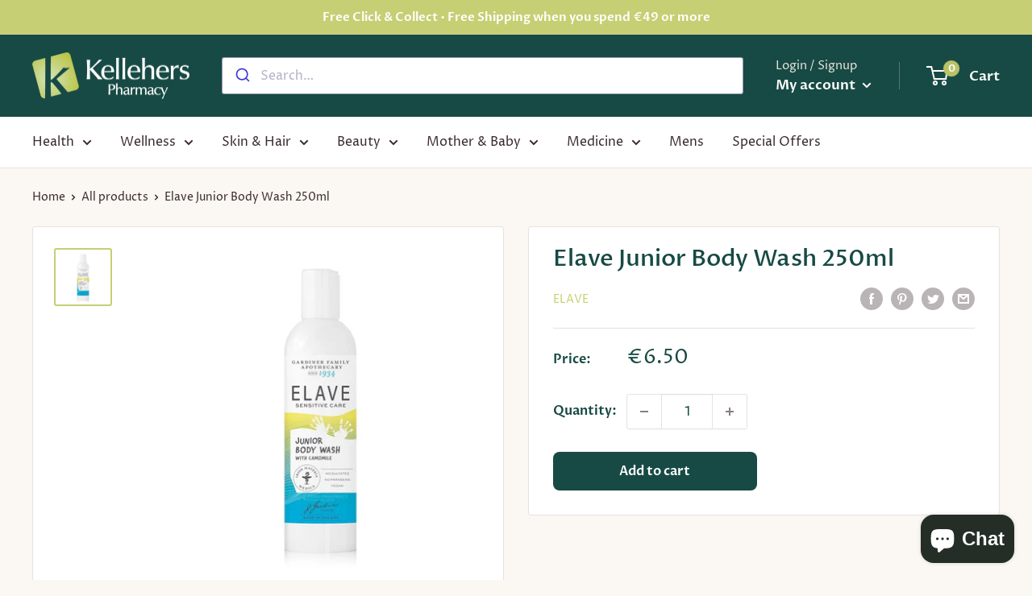

--- FILE ---
content_type: text/html; charset=utf-8
request_url: https://kpharmacy.ie/products/elave-junior-body-wash-250ml
body_size: 53214
content:
<!doctype html>
<html class="no-js" lang="en">
  <head>
    
    




    <meta name="facebook-domain-verification" content="10rgfaczldielnym9ndh9rvg2nuu4q">
    <style>
      .cst45{
      display:none;
      }
    </style>
    <meta charset="utf-8">
    <meta
      name="viewport"
      content="width=device-width, initial-scale=1.0, height=device-height, minimum-scale=1.0, maximum-scale=5.0"
    >
    <meta name="theme-color" content="#c6cf73">

    <!-- Zenbundle - MicroModal -->
    <link rel="stylesheet" href="//kpharmacy.ie/cdn/shop/t/5/assets/zenbundle-micromodal.css?v=66266190958748922421745868644">

    

    <!-- Global site tag (gtag.js) - Google Ads: 10794150545 -->
    <script async src="https://www.googletagmanager.com/gtag/js?id=AW-10794150545"></script>
    <script>
      window.dataLayer = window.dataLayer || [];
      function gtag(){dataLayer.push(arguments);}
      gtag('js', new Date());

      gtag('config', 'AW-10794150545');
    </script>
    <!-- Event snippet for Begin checkout conversion page -->
    <script>
      gtag('event', 'conversion', {'send_to': 'AW-10794150545/iqKbCMrblKgDEJHVhpso'});
    </script>

    <!-- Google Tag Manager -->
    <script>
      (function(w,d,s,l,i){w[l]=w[l]||[];w[l].push({'gtm.start':
      new Date().getTime(),event:'gtm.js'});var f=d.getElementsByTagName(s)[0],
      j=d.createElement(s),dl=l!='dataLayer'?'&l='+l:'';j.async=true;j.src=
      'https://www.googletagmanager.com/gtm.js?id='+i+dl;f.parentNode.insertBefore(j,f);
      })(window,document,'script','dataLayer','GTM-PQW5HFF');
    </script>
    <!-- End Google Tag Manager --><title>Elave Junior Body Wash 250ml
</title><meta name="description" content="The Elave Junior Sensitive body wash is a cleansing wash that is suitable for delicate, sensitive and irritated skin and dry skin. The Elave body wash moisturises and cleanses the skin in the bath or shower protecting it from any dryness, leaving it soft and smooth."><link rel="canonical" href="https://kpharmacy.ie/products/elave-junior-body-wash-250ml"><link rel="shortcut icon" href="//kpharmacy.ie/cdn/shop/files/favicon_96x96.png?v=1617359144" type="image/png"><link rel="preload" as="style" href="//kpharmacy.ie/cdn/shop/t/5/assets/theme.css?v=174753554461408876941757933996">
    <link rel="preload" as="script" href="//kpharmacy.ie/cdn/shop/t/5/assets/theme.min.js?v=164977014983380440891642697918">
    <link rel="preconnect" href="https://cdn.shopify.com">
    <link rel="preconnect" href="https://fonts.shopifycdn.com">
    <link rel="dns-prefetch" href="https://productreviews.shopifycdn.com">
    <link rel="dns-prefetch" href="https://ajax.googleapis.com">
    <link rel="dns-prefetch" href="https://maps.googleapis.com">
    <link rel="dns-prefetch" href="https://maps.gstatic.com">

    <meta property="og:type" content="product">
  <meta property="og:title" content="Elave Junior Body Wash 250ml"><meta property="og:image" content="http://kpharmacy.ie/cdn/shop/products/EU582A___1___L.jpg?v=1635943666">
    <meta property="og:image:secure_url" content="https://kpharmacy.ie/cdn/shop/products/EU582A___1___L.jpg?v=1635943666">
    <meta property="og:image:width" content="600">
    <meta property="og:image:height" content="600"><meta property="product:price:amount" content="6.50">
  <meta property="product:price:currency" content="EUR"><meta property="og:description" content="The Elave Junior Sensitive body wash is a cleansing wash that is suitable for delicate, sensitive and irritated skin and dry skin. The Elave body wash moisturises and cleanses the skin in the bath or shower protecting it from any dryness, leaving it soft and smooth."><meta property="og:url" content="https://kpharmacy.ie/products/elave-junior-body-wash-250ml">
<meta property="og:site_name" content="KPharmacy"><meta name="twitter:card" content="summary"><meta name="twitter:title" content="Elave Junior Body Wash 250ml">
  <meta name="twitter:description" content="The Elave Junior Sensitive body wash is a cleansing wash that is suitable for delicate, sensitive and irritated skin and dry skin. The Elave body wash moisturises and cleanses the skin in the bath or shower protecting it from any dryness, leaving it soft and smooth.">
  <meta name="twitter:image" content="https://kpharmacy.ie/cdn/shop/products/EU582A___1___L_600x600_crop_center.jpg?v=1635943666">
    <link rel="preload" href="//kpharmacy.ie/cdn/fonts/proza_libre/prozalibre_n5.769da275b5c2e5f28c2bf0b1166b9e95644c320c.woff2" as="font" type="font/woff2" crossorigin>
<link rel="preload" href="//kpharmacy.ie/cdn/fonts/proza_libre/prozalibre_n4.f0507b32b728d57643b7359f19cd41165a2ba3ad.woff2" as="font" type="font/woff2" crossorigin>

<style>
  @font-face {
  font-family: "Proza Libre";
  font-weight: 500;
  font-style: normal;
  font-display: swap;
  src: url("//kpharmacy.ie/cdn/fonts/proza_libre/prozalibre_n5.769da275b5c2e5f28c2bf0b1166b9e95644c320c.woff2") format("woff2"),
       url("//kpharmacy.ie/cdn/fonts/proza_libre/prozalibre_n5.e541836a24e317d3c57a7720b00396b71e15f38a.woff") format("woff");
}

  @font-face {
  font-family: "Proza Libre";
  font-weight: 400;
  font-style: normal;
  font-display: swap;
  src: url("//kpharmacy.ie/cdn/fonts/proza_libre/prozalibre_n4.f0507b32b728d57643b7359f19cd41165a2ba3ad.woff2") format("woff2"),
       url("//kpharmacy.ie/cdn/fonts/proza_libre/prozalibre_n4.11ea93e06205ad0e376283cb5b58368f304c1fe5.woff") format("woff");
}

@font-face {
  font-family: "Proza Libre";
  font-weight: 600;
  font-style: normal;
  font-display: swap;
  src: url("//kpharmacy.ie/cdn/fonts/proza_libre/prozalibre_n6.005eedda2d9306b0bc2b562e7654d45b73d20f1d.woff2") format("woff2"),
       url("//kpharmacy.ie/cdn/fonts/proza_libre/prozalibre_n6.a6f1b0f75559b158e635f088b180d6f23fd82c9a.woff") format("woff");
}

@font-face {
  font-family: "Proza Libre";
  font-weight: 500;
  font-style: italic;
  font-display: swap;
  src: url("//kpharmacy.ie/cdn/fonts/proza_libre/prozalibre_i5.0d756200da3af3447c3b442dfaccca2872418736.woff2") format("woff2"),
       url("//kpharmacy.ie/cdn/fonts/proza_libre/prozalibre_i5.70e2e20690c4cf19af4333b9b9d13e9205ebb1e7.woff") format("woff");
}


  @font-face {
  font-family: "Proza Libre";
  font-weight: 700;
  font-style: normal;
  font-display: swap;
  src: url("//kpharmacy.ie/cdn/fonts/proza_libre/prozalibre_n7.a4b873da99dd2bca5ad03b7668b97daedac66b9a.woff2") format("woff2"),
       url("//kpharmacy.ie/cdn/fonts/proza_libre/prozalibre_n7.e08c7938a579a369d1851be2f12eaa0506798338.woff") format("woff");
}

  @font-face {
  font-family: "Proza Libre";
  font-weight: 400;
  font-style: italic;
  font-display: swap;
  src: url("//kpharmacy.ie/cdn/fonts/proza_libre/prozalibre_i4.fd59a69759c8ff2f0db3fa744a333dc414728870.woff2") format("woff2"),
       url("//kpharmacy.ie/cdn/fonts/proza_libre/prozalibre_i4.27b0ea1cb14275c30318a8a91b6ed8f2d59ab056.woff") format("woff");
}

  @font-face {
  font-family: "Proza Libre";
  font-weight: 700;
  font-style: italic;
  font-display: swap;
  src: url("//kpharmacy.ie/cdn/fonts/proza_libre/prozalibre_i7.c6374bc33ae8094a1daa933f3a6f41a5cdb58779.woff2") format("woff2"),
       url("//kpharmacy.ie/cdn/fonts/proza_libre/prozalibre_i7.48a17bbddd232ab00fd7b86753022bd5c8b7128f.woff") format("woff");
}


  :root {
    --default-text-font-size : 15px;
    --base-text-font-size    : 16px;
    --heading-font-family    : "Proza Libre", sans-serif;
    --heading-font-weight    : 500;
    --heading-font-style     : normal;
    --text-font-family       : "Proza Libre", sans-serif;
    --text-font-weight       : 400;
    --text-font-style        : normal;
    --text-font-bolder-weight: 600;
    --text-link-decoration   : underline;

    --text-color               : #3a2a2f;
    --text-color-rgb           : 58, 42, 47;
    --heading-color            : #174a44;
    --border-color             : #e7e2de;
    --border-color-rgb         : 231, 226, 222;
    --form-border-color        : #dcd5cf;
    --accent-color             : #c6cf73;
    --accent-color-rgb         : 198, 207, 115;
    --link-color               : #c6cf73;
    --link-color-hover         : #abb73f;
    --background               : #fbf7f2;
    --secondary-background     : #ffffff;
    --secondary-background-rgb : 255, 255, 255;
    --accent-background        : rgba(198, 207, 115, 0.08);

    --input-background: #ffffff;

    --error-color       : #e72461;
    --error-background  : rgba(231, 36, 97, 0.07);
    --success-color     : #48b448;
    --success-background: rgba(72, 180, 72, 0.11);

    --primary-button-background      : #174a44;
    --primary-button-background-rgb  : 23, 74, 68;
    --primary-button-text-color      : #ffffff;
    --secondary-button-background    : #c6cf73;
    --secondary-button-background-rgb: 198, 207, 115;
    --secondary-button-text-color    : #ffffff;

    --header-background      : #174a44;
    --header-text-color      : #ffffff;
    --header-light-text-color: #e9e2dd;
    --header-border-color    : rgba(233, 226, 221, 0.3);
    --header-accent-color    : #b9c265;

    --footer-background-color:    #ffffff;
    --footer-heading-text-color:  #174a44;
    --footer-body-text-color:     #3a2a2f;
    --footer-body-text-color-rgb: 58, 42, 47;
    --footer-accent-color:        #c6cf73;
    --footer-accent-color-rgb:    198, 207, 115;
    --footer-border:              none;
    
    --flickity-arrow-color: #bcaea3;--product-on-sale-accent           : #c6cf73;
    --product-on-sale-accent-rgb       : 198, 207, 115;
    --product-on-sale-color            : #ffffff;
    --product-in-stock-color           : #174a44;
    --product-low-stock-color          : #e72461;
    --product-sold-out-color           : #d1d1d4;
    --product-custom-label-1-background: #ff6128;
    --product-custom-label-1-color     : #ffffff;
    --product-custom-label-2-background: #a95ebe;
    --product-custom-label-2-color     : #ffffff;
    --product-review-star-color        : #ffb647;

    --mobile-container-gutter : 20px;
    --desktop-container-gutter: 40px;
  }
</style>

<script>
  // IE11 does not have support for CSS variables, so we have to polyfill them
  if (!(((window || {}).CSS || {}).supports && window.CSS.supports('(--a: 0)'))) {
    const script = document.createElement('script');
    script.type = 'text/javascript';
    script.src = 'https://cdn.jsdelivr.net/npm/css-vars-ponyfill@2';
    script.onload = function() {
      cssVars({});
    };

    document.getElementsByTagName('head')[0].appendChild(script);
  }
</script>


    
        <script>window.performance && window.performance.mark && window.performance.mark('shopify.content_for_header.start');</script><meta name="facebook-domain-verification" content="t2s7hf7dy51na0o2ocg9q89l1hwf0s">
<meta name="facebook-domain-verification" content="8xso4n2ofkinubb2gkjqgwslfhadav">
<meta name="facebook-domain-verification" content="3la3p7sk8l276hycza6k17t43raxzy">
<meta name="facebook-domain-verification" content="10rgfaczldielnym9ndh9rvg2nuu4q">
<meta name="google-site-verification" content="ZP8I7KUd7UR8cNvVbrkfZLMrIRUhamVNnMtEFit7StM">
<meta id="shopify-digital-wallet" name="shopify-digital-wallet" content="/55795318969/digital_wallets/dialog">
<meta name="shopify-checkout-api-token" content="39139c6b48da4149950284f069c75252">
<meta id="in-context-paypal-metadata" data-shop-id="55795318969" data-venmo-supported="false" data-environment="production" data-locale="en_US" data-paypal-v4="true" data-currency="EUR">
<link rel="alternate" type="application/json+oembed" href="https://kpharmacy.ie/products/elave-junior-body-wash-250ml.oembed">
<script async="async" data-src="/checkouts/internal/preloads.js?locale=en-IE"></script>
<link rel="preconnect" href="https://shop.app" crossorigin="anonymous">
<script async="async" data-src="https://shop.app/checkouts/internal/preloads.js?locale=en-IE&shop_id=55795318969" crossorigin="anonymous"></script>
<script id="apple-pay-shop-capabilities" type="application/json">{"shopId":55795318969,"countryCode":"IE","currencyCode":"EUR","merchantCapabilities":["supports3DS"],"merchantId":"gid:\/\/shopify\/Shop\/55795318969","merchantName":"KPharmacy","requiredBillingContactFields":["postalAddress","email","phone"],"requiredShippingContactFields":["postalAddress","email","phone"],"shippingType":"shipping","supportedNetworks":["visa","maestro","masterCard","amex"],"total":{"type":"pending","label":"KPharmacy","amount":"1.00"},"shopifyPaymentsEnabled":true,"supportsSubscriptions":true}</script>
<script id="shopify-features" type="application/json">{"accessToken":"39139c6b48da4149950284f069c75252","betas":["rich-media-storefront-analytics"],"domain":"kpharmacy.ie","predictiveSearch":true,"shopId":55795318969,"locale":"en"}</script>
<script>var Shopify = Shopify || {};
Shopify.shop = "kellehers-pharmacy-ie.myshopify.com";
Shopify.locale = "en";
Shopify.currency = {"active":"EUR","rate":"1.0"};
Shopify.country = "IE";
Shopify.theme = {"name":"Edited theme-Paypal product page optimized","id":126365958329,"schema_name":"Warehouse","schema_version":"1.16.8","theme_store_id":871,"role":"main"};
Shopify.theme.handle = "null";
Shopify.theme.style = {"id":null,"handle":null};
Shopify.cdnHost = "kpharmacy.ie/cdn";
Shopify.routes = Shopify.routes || {};
Shopify.routes.root = "/";</script>
<script type="module">!function(o){(o.Shopify=o.Shopify||{}).modules=!0}(window);</script>
<script>!function(o){function n(){var o=[];function n(){o.push(Array.prototype.slice.apply(arguments))}return n.q=o,n}var t=o.Shopify=o.Shopify||{};t.loadFeatures=n(),t.autoloadFeatures=n()}(window);</script>
<script>
  window.ShopifyPay = window.ShopifyPay || {};
  window.ShopifyPay.apiHost = "shop.app\/pay";
  window.ShopifyPay.redirectState = null;
</script>
<script id="shop-js-analytics" type="application/json">{"pageType":"product"}</script>
<script defer="defer" async type="module" data-src="//kpharmacy.ie/cdn/shopifycloud/shop-js/modules/v2/client.init-shop-cart-sync_BT-GjEfc.en.esm.js"></script>
<script defer="defer" async type="module" data-src="//kpharmacy.ie/cdn/shopifycloud/shop-js/modules/v2/chunk.common_D58fp_Oc.esm.js"></script>
<script defer="defer" async type="module" data-src="//kpharmacy.ie/cdn/shopifycloud/shop-js/modules/v2/chunk.modal_xMitdFEc.esm.js"></script>
<script type="module">
  await import("//kpharmacy.ie/cdn/shopifycloud/shop-js/modules/v2/client.init-shop-cart-sync_BT-GjEfc.en.esm.js");
await import("//kpharmacy.ie/cdn/shopifycloud/shop-js/modules/v2/chunk.common_D58fp_Oc.esm.js");
await import("//kpharmacy.ie/cdn/shopifycloud/shop-js/modules/v2/chunk.modal_xMitdFEc.esm.js");

  window.Shopify.SignInWithShop?.initShopCartSync?.({"fedCMEnabled":true,"windoidEnabled":true});

</script>
<script>
  window.Shopify = window.Shopify || {};
  if (!window.Shopify.featureAssets) window.Shopify.featureAssets = {};
  window.Shopify.featureAssets['shop-js'] = {"shop-cart-sync":["modules/v2/client.shop-cart-sync_DZOKe7Ll.en.esm.js","modules/v2/chunk.common_D58fp_Oc.esm.js","modules/v2/chunk.modal_xMitdFEc.esm.js"],"init-fed-cm":["modules/v2/client.init-fed-cm_B6oLuCjv.en.esm.js","modules/v2/chunk.common_D58fp_Oc.esm.js","modules/v2/chunk.modal_xMitdFEc.esm.js"],"shop-cash-offers":["modules/v2/client.shop-cash-offers_D2sdYoxE.en.esm.js","modules/v2/chunk.common_D58fp_Oc.esm.js","modules/v2/chunk.modal_xMitdFEc.esm.js"],"shop-login-button":["modules/v2/client.shop-login-button_QeVjl5Y3.en.esm.js","modules/v2/chunk.common_D58fp_Oc.esm.js","modules/v2/chunk.modal_xMitdFEc.esm.js"],"pay-button":["modules/v2/client.pay-button_DXTOsIq6.en.esm.js","modules/v2/chunk.common_D58fp_Oc.esm.js","modules/v2/chunk.modal_xMitdFEc.esm.js"],"shop-button":["modules/v2/client.shop-button_DQZHx9pm.en.esm.js","modules/v2/chunk.common_D58fp_Oc.esm.js","modules/v2/chunk.modal_xMitdFEc.esm.js"],"avatar":["modules/v2/client.avatar_BTnouDA3.en.esm.js"],"init-windoid":["modules/v2/client.init-windoid_CR1B-cfM.en.esm.js","modules/v2/chunk.common_D58fp_Oc.esm.js","modules/v2/chunk.modal_xMitdFEc.esm.js"],"init-shop-for-new-customer-accounts":["modules/v2/client.init-shop-for-new-customer-accounts_C_vY_xzh.en.esm.js","modules/v2/client.shop-login-button_QeVjl5Y3.en.esm.js","modules/v2/chunk.common_D58fp_Oc.esm.js","modules/v2/chunk.modal_xMitdFEc.esm.js"],"init-shop-email-lookup-coordinator":["modules/v2/client.init-shop-email-lookup-coordinator_BI7n9ZSv.en.esm.js","modules/v2/chunk.common_D58fp_Oc.esm.js","modules/v2/chunk.modal_xMitdFEc.esm.js"],"init-shop-cart-sync":["modules/v2/client.init-shop-cart-sync_BT-GjEfc.en.esm.js","modules/v2/chunk.common_D58fp_Oc.esm.js","modules/v2/chunk.modal_xMitdFEc.esm.js"],"shop-toast-manager":["modules/v2/client.shop-toast-manager_DiYdP3xc.en.esm.js","modules/v2/chunk.common_D58fp_Oc.esm.js","modules/v2/chunk.modal_xMitdFEc.esm.js"],"init-customer-accounts":["modules/v2/client.init-customer-accounts_D9ZNqS-Q.en.esm.js","modules/v2/client.shop-login-button_QeVjl5Y3.en.esm.js","modules/v2/chunk.common_D58fp_Oc.esm.js","modules/v2/chunk.modal_xMitdFEc.esm.js"],"init-customer-accounts-sign-up":["modules/v2/client.init-customer-accounts-sign-up_iGw4briv.en.esm.js","modules/v2/client.shop-login-button_QeVjl5Y3.en.esm.js","modules/v2/chunk.common_D58fp_Oc.esm.js","modules/v2/chunk.modal_xMitdFEc.esm.js"],"shop-follow-button":["modules/v2/client.shop-follow-button_CqMgW2wH.en.esm.js","modules/v2/chunk.common_D58fp_Oc.esm.js","modules/v2/chunk.modal_xMitdFEc.esm.js"],"checkout-modal":["modules/v2/client.checkout-modal_xHeaAweL.en.esm.js","modules/v2/chunk.common_D58fp_Oc.esm.js","modules/v2/chunk.modal_xMitdFEc.esm.js"],"shop-login":["modules/v2/client.shop-login_D91U-Q7h.en.esm.js","modules/v2/chunk.common_D58fp_Oc.esm.js","modules/v2/chunk.modal_xMitdFEc.esm.js"],"lead-capture":["modules/v2/client.lead-capture_BJmE1dJe.en.esm.js","modules/v2/chunk.common_D58fp_Oc.esm.js","modules/v2/chunk.modal_xMitdFEc.esm.js"],"payment-terms":["modules/v2/client.payment-terms_Ci9AEqFq.en.esm.js","modules/v2/chunk.common_D58fp_Oc.esm.js","modules/v2/chunk.modal_xMitdFEc.esm.js"]};
</script>
<script>(function() {
  var isLoaded = false;
  function asyncLoad() {
    if (isLoaded) return;
    isLoaded = true;
    var urls = ["https:\/\/cdn-app.sealsubscriptions.com\/shopify\/public\/js\/sealsubscriptions.js?shop=kellehers-pharmacy-ie.myshopify.com"];
    for (var i = 0; i < urls.length; i++) {
      var s = document.createElement('script');
      s.type = 'text/javascript';
      s.async = true;
      s.src = urls[i];
      var x = document.getElementsByTagName('script')[0];
      x.parentNode.insertBefore(s, x);
    }
  };
  document.addEventListener('StartAsyncLoading',function(event){asyncLoad();});if(window.attachEvent) {
    window.attachEvent('onload', function(){});
  } else {
    window.addEventListener('load', function(){}, false);
  }
})();</script>
<script id="__st">var __st={"a":55795318969,"offset":0,"reqid":"759e49dd-63df-4b57-b07f-19fde1fb302d-1769074167","pageurl":"kpharmacy.ie\/products\/elave-junior-body-wash-250ml","u":"d5e2351615ec","p":"product","rtyp":"product","rid":7068081029305};</script>
<script>window.ShopifyPaypalV4VisibilityTracking = true;</script>
<script id="captcha-bootstrap">!function(){'use strict';const t='contact',e='account',n='new_comment',o=[[t,t],['blogs',n],['comments',n],[t,'customer']],c=[[e,'customer_login'],[e,'guest_login'],[e,'recover_customer_password'],[e,'create_customer']],r=t=>t.map((([t,e])=>`form[action*='/${t}']:not([data-nocaptcha='true']) input[name='form_type'][value='${e}']`)).join(','),a=t=>()=>t?[...document.querySelectorAll(t)].map((t=>t.form)):[];function s(){const t=[...o],e=r(t);return a(e)}const i='password',u='form_key',d=['recaptcha-v3-token','g-recaptcha-response','h-captcha-response',i],f=()=>{try{return window.sessionStorage}catch{return}},m='__shopify_v',_=t=>t.elements[u];function p(t,e,n=!1){try{const o=window.sessionStorage,c=JSON.parse(o.getItem(e)),{data:r}=function(t){const{data:e,action:n}=t;return t[m]||n?{data:e,action:n}:{data:t,action:n}}(c);for(const[e,n]of Object.entries(r))t.elements[e]&&(t.elements[e].value=n);n&&o.removeItem(e)}catch(o){console.error('form repopulation failed',{error:o})}}const l='form_type',E='cptcha';function T(t){t.dataset[E]=!0}const w=window,h=w.document,L='Shopify',v='ce_forms',y='captcha';let A=!1;((t,e)=>{const n=(g='f06e6c50-85a8-45c8-87d0-21a2b65856fe',I='https://cdn.shopify.com/shopifycloud/storefront-forms-hcaptcha/ce_storefront_forms_captcha_hcaptcha.v1.5.2.iife.js',D={infoText:'Protected by hCaptcha',privacyText:'Privacy',termsText:'Terms'},(t,e,n)=>{const o=w[L][v],c=o.bindForm;if(c)return c(t,g,e,D).then(n);var r;o.q.push([[t,g,e,D],n]),r=I,A||(h.body.append(Object.assign(h.createElement('script'),{id:'captcha-provider',async:!0,src:r})),A=!0)});var g,I,D;w[L]=w[L]||{},w[L][v]=w[L][v]||{},w[L][v].q=[],w[L][y]=w[L][y]||{},w[L][y].protect=function(t,e){n(t,void 0,e),T(t)},Object.freeze(w[L][y]),function(t,e,n,w,h,L){const[v,y,A,g]=function(t,e,n){const i=e?o:[],u=t?c:[],d=[...i,...u],f=r(d),m=r(i),_=r(d.filter((([t,e])=>n.includes(e))));return[a(f),a(m),a(_),s()]}(w,h,L),I=t=>{const e=t.target;return e instanceof HTMLFormElement?e:e&&e.form},D=t=>v().includes(t);t.addEventListener('submit',(t=>{const e=I(t);if(!e)return;const n=D(e)&&!e.dataset.hcaptchaBound&&!e.dataset.recaptchaBound,o=_(e),c=g().includes(e)&&(!o||!o.value);(n||c)&&t.preventDefault(),c&&!n&&(function(t){try{if(!f())return;!function(t){const e=f();if(!e)return;const n=_(t);if(!n)return;const o=n.value;o&&e.removeItem(o)}(t);const e=Array.from(Array(32),(()=>Math.random().toString(36)[2])).join('');!function(t,e){_(t)||t.append(Object.assign(document.createElement('input'),{type:'hidden',name:u})),t.elements[u].value=e}(t,e),function(t,e){const n=f();if(!n)return;const o=[...t.querySelectorAll(`input[type='${i}']`)].map((({name:t})=>t)),c=[...d,...o],r={};for(const[a,s]of new FormData(t).entries())c.includes(a)||(r[a]=s);n.setItem(e,JSON.stringify({[m]:1,action:t.action,data:r}))}(t,e)}catch(e){console.error('failed to persist form',e)}}(e),e.submit())}));const S=(t,e)=>{t&&!t.dataset[E]&&(n(t,e.some((e=>e===t))),T(t))};for(const o of['focusin','change'])t.addEventListener(o,(t=>{const e=I(t);D(e)&&S(e,y())}));const B=e.get('form_key'),M=e.get(l),P=B&&M;t.addEventListener('DOMContentLoaded',(()=>{const t=y();if(P)for(const e of t)e.elements[l].value===M&&p(e,B);[...new Set([...A(),...v().filter((t=>'true'===t.dataset.shopifyCaptcha))])].forEach((e=>S(e,t)))}))}(h,new URLSearchParams(w.location.search),n,t,e,['guest_login'])})(!0,!0)}();</script>
<script integrity="sha256-4kQ18oKyAcykRKYeNunJcIwy7WH5gtpwJnB7kiuLZ1E=" data-source-attribution="shopify.loadfeatures" defer="defer" data-src="//kpharmacy.ie/cdn/shopifycloud/storefront/assets/storefront/load_feature-a0a9edcb.js" crossorigin="anonymous"></script>
<script crossorigin="anonymous" defer="defer" data-src="//kpharmacy.ie/cdn/shopifycloud/storefront/assets/shopify_pay/storefront-65b4c6d7.js?v=20250812"></script>
<script data-source-attribution="shopify.dynamic_checkout.dynamic.init">var Shopify=Shopify||{};Shopify.PaymentButton=Shopify.PaymentButton||{isStorefrontPortableWallets:!0,init:function(){window.Shopify.PaymentButton.init=function(){};var t=document.createElement("script");t.data-src="https://kpharmacy.ie/cdn/shopifycloud/portable-wallets/latest/portable-wallets.en.js",t.type="module",document.head.appendChild(t)}};
</script>
<script data-source-attribution="shopify.dynamic_checkout.buyer_consent">
  function portableWalletsHideBuyerConsent(e){var t=document.getElementById("shopify-buyer-consent"),n=document.getElementById("shopify-subscription-policy-button");t&&n&&(t.classList.add("hidden"),t.setAttribute("aria-hidden","true"),n.removeEventListener("click",e))}function portableWalletsShowBuyerConsent(e){var t=document.getElementById("shopify-buyer-consent"),n=document.getElementById("shopify-subscription-policy-button");t&&n&&(t.classList.remove("hidden"),t.removeAttribute("aria-hidden"),n.addEventListener("click",e))}window.Shopify?.PaymentButton&&(window.Shopify.PaymentButton.hideBuyerConsent=portableWalletsHideBuyerConsent,window.Shopify.PaymentButton.showBuyerConsent=portableWalletsShowBuyerConsent);
</script>
<script>
  function portableWalletsCleanup(e){e&&e.src&&console.error("Failed to load portable wallets script "+e.src);var t=document.querySelectorAll("shopify-accelerated-checkout .shopify-payment-button__skeleton, shopify-accelerated-checkout-cart .wallet-cart-button__skeleton"),e=document.getElementById("shopify-buyer-consent");for(let e=0;e<t.length;e++)t[e].remove();e&&e.remove()}function portableWalletsNotLoadedAsModule(e){e instanceof ErrorEvent&&"string"==typeof e.message&&e.message.includes("import.meta")&&"string"==typeof e.filename&&e.filename.includes("portable-wallets")&&(window.removeEventListener("error",portableWalletsNotLoadedAsModule),window.Shopify.PaymentButton.failedToLoad=e,"loading"===document.readyState?document.addEventListener("DOMContentLoaded",window.Shopify.PaymentButton.init):window.Shopify.PaymentButton.init())}window.addEventListener("error",portableWalletsNotLoadedAsModule);
</script>

<script type="module" data-src="https://kpharmacy.ie/cdn/shopifycloud/portable-wallets/latest/portable-wallets.en.js" onError="portableWalletsCleanup(this)" crossorigin="anonymous"></script>
<script nomodule>
  document.addEventListener("DOMContentLoaded", portableWalletsCleanup);
</script>

<script id='scb4127' type='text/javascript' async='' data-src='https://kpharmacy.ie/cdn/shopifycloud/privacy-banner/storefront-banner.js'></script><link id="shopify-accelerated-checkout-styles" rel="stylesheet" media="screen" href="https://kpharmacy.ie/cdn/shopifycloud/portable-wallets/latest/accelerated-checkout-backwards-compat.css" crossorigin="anonymous">
<style id="shopify-accelerated-checkout-cart">
        #shopify-buyer-consent {
  margin-top: 1em;
  display: inline-block;
  width: 100%;
}

#shopify-buyer-consent.hidden {
  display: none;
}

#shopify-subscription-policy-button {
  background: none;
  border: none;
  padding: 0;
  text-decoration: underline;
  font-size: inherit;
  cursor: pointer;
}

#shopify-subscription-policy-button::before {
  box-shadow: none;
}

      </style>

<script>window.performance && window.performance.mark && window.performance.mark('shopify.content_for_header.end');</script>        


    <link rel="stylesheet" href="//kpharmacy.ie/cdn/shop/t/5/assets/theme.css?v=174753554461408876941757933996">

    
  <script type="application/ld+json">
    {
      "@context": "http://schema.org",
      "@type": "Product",
    "offers": [{
          "@type": "Offer",
          "name": "Default Title",
          "availability":"https://schema.org/InStock","price": 6.5,
            "priceCurrency": "EUR","sku": "UD","url": "/products/elave-junior-body-wash-250ml?variant=41463377920185"
        }
],
      "gtin13": "5098928123340",
      "productId": "5098928123340",
    "brand": {
      "name": "ELAVE"
    },
    "name": "Elave Junior Body Wash 250ml",
    "description": "The Elave Junior Sensitive body wash is a cleansing wash that is suitable for delicate, sensitive and irritated skin and dry skin. The Elave body wash moisturises and cleanses the skin in the bath or shower protecting it from any dryness, leaving it soft and smooth.",
    "category": "",
    "url": "/products/elave-junior-body-wash-250ml",
    "sku": "UD",
    "image": {
      "@type": "ImageObject",
      "url": "https://kpharmacy.ie/cdn/shop/products/EU582A___1___L_1024x.jpg?v=1635943666",
      "image": "https://kpharmacy.ie/cdn/shop/products/EU582A___1___L_1024x.jpg?v=1635943666",
      "name": "Elave Junior Body Wash 250ml",
      "width": "1024",
      "height": "1024"
    }
    }
  </script>



  <script type="application/ld+json">
    {
      "@context": "http://schema.org",
      "@type": "BreadcrumbList",
  "itemListElement": [{
      "@type": "ListItem",
      "position": 1,
      "name": "Home",
      "item": "https://kpharmacy.ie"
    },{
          "@type": "ListItem",
          "position": 2,
          "name": "Elave Junior Body Wash 250ml",
          "item": "https://kpharmacy.ie/products/elave-junior-body-wash-250ml"
        }]
    }
  </script>



    <script>
      // This allows to expose several variables to the global scope, to be used in scripts
      window.theme = {
        pageType: "product",
        cartCount: 0,
        moneyFormat: "€{{amount}}",
        moneyWithCurrencyFormat: "€{{amount}} EUR",
        showDiscount: true,
        discountMode: "saving",
        searchMode: "product,article,page",
        searchUnavailableProducts: "last",
        cartType: "page"
      };

      window.routes = {
        rootUrl: "\/",
        rootUrlWithoutSlash: '',
        cartUrl: "\/cart",
        cartAddUrl: "\/cart\/add",
        cartChangeUrl: "\/cart\/change",
        searchUrl: "\/search",
        productRecommendationsUrl: "\/recommendations\/products"
      };

      window.languages = {
        productRegularPrice: "Regular price",
        productSalePrice: "Sale price",
        collectionOnSaleLabel: "Save {{savings}}",
        productFormUnavailable: "Unavailable",
        productFormAddToCart: "Add to cart",
        productFormSoldOut: "Sold out",
        productAdded: "Product has been added to your cart",
        productAddedShort: "Added!",
        shippingEstimatorNoResults: "No shipping could be found for your address.",
        shippingEstimatorOneResult: "There is one shipping rate for your address:",
        shippingEstimatorMultipleResults: "There are {{count}} shipping rates for your address:",
        shippingEstimatorErrors: "There are some errors:"
      };

      window.lazySizesConfig = {
        loadHidden: false,
        hFac: 0.8,
        expFactor: 3,
        customMedia: {
          '--phone': '(max-width: 640px)',
          '--tablet': '(min-width: 641px) and (max-width: 1023px)',
          '--lap': '(min-width: 1024px)'
        }
      };

      document.documentElement.className = document.documentElement.className.replace('no-js', 'js');
    </script><script
      src="https://code.jquery.com/jquery-3.6.0.js"
      integrity="sha256-H+K7U5CnXl1h5ywQfKtSj8PCmoN9aaq30gDh27Xc0jk="
      crossorigin="anonymous"
    ></script>

    <script src="//kpharmacy.ie/cdn/shop/t/5/assets/theme.min.js?v=164977014983380440891642697918" defer></script>
    <script src="//kpharmacy.ie/cdn/shop/t/5/assets/custom.js?v=90373254691674712701629535955" defer></script><script>
        (function () {
          window.onpageshow = function() {
            // We force re-freshing the cart content onpageshow, as most browsers will serve a cache copy when hitting the
            // back button, which cause staled data
            document.documentElement.dispatchEvent(new CustomEvent('cart:refresh', {
              bubbles: true,
              detail: {scrollToTop: false}
            }));
          };
        })();
      </script><!-- Global site tag (gtag.js) - Google Ads: 987759474 -->
    <script async data-src="https://www.googletagmanager.com/gtag/js?id=AW-987759474"></script>
    <script>
          document.addEventListener('StartAsyncLoading',function(event){
        setTimeout(function() {
          window.dataLayer = window.dataLayer || [];
          function gtag(){dataLayer.push(arguments);}
          gtag('js', new Date());
          gtag('config', 'AW-987759474');
           }, 2000);
      });
    </script>

    <!-- Facebook Pixel Code -->
    <script>
          document.addEventListener('StartAsyncLoading',function(event){
        setTimeout(function() {
          !function(f,b,e,v,n,t,s)
          {if(f.fbq)return;n=f.fbq=function(){n.callMethod?
            n.callMethod.apply(n,arguments):n.queue.push(arguments)};
           if(!f._fbq)f._fbq=n;n.push=n;n.loaded=!0;n.version='2.0';
           n.queue=[];t=b.createElement(e);t.async=!0;
           t.src=v;s=b.getElementsByTagName(e)[0];
           s.parentNode.insertBefore(t,s)}(window, document,'script',
                                           'https://connect.facebook.net/en_US/fbevents.js');
          fbq('init', '2968690460048988');
          fbq('track', 'PageView');
           }, 2000);
      });
    </script>
    <noscript
      ><img
        height="1"
        width="1"
        style="display:none"
        src="https://www.facebook.com/tr?id=2968690460048988&ev=PageView&noscript=1"
    ></noscript>
    <!-- End Facebook Pixel Code -->

    <link href="//kpharmacy.ie/cdn/shop/t/5/assets/scm-product-label.css?v=48058496397791814391635254313" rel="stylesheet" type="text/css" media="all" />


<script>
if ((typeof SECOMAPP) == 'undefined') {
    var SECOMAPP = {};
}
if ((typeof SECOMAPP.pl) == 'undefined') {
    SECOMAPP.pl = {};
}








SECOMAPP.page = 'product';
SECOMAPP.pl.product = {
    id: 7068081029305,
    published_at: "2021-11-03 12:47:46 +0000",
    price: 650,  
    tags: ["Baby Skincare","Brand_Elave"], 
    variants: [  {
        id: 41463377920185,
        price: 650  ,
        inventory_quantity: 2  ,
        inventory_management: 'shopify'  ,
        weight: 0  ,
        sku: 'UD'  } 
        
    ],
    collections: [  264541733049,  264543633593,  400968384730,  264612184249,  ]
};
</script>



    
         <script src="//kpharmacy.ie/cdn/shop/t/5/assets/scm-product-label.js?v=90526102955032218501638794008" type="text/javascript"></script>
    

    <!-- SEO, JSON‑LD, Schema --> 
 
        
        

        
        
        
  <!-- BEGIN app block: shopify://apps/minmaxify-order-limits/blocks/app-embed-block/3acfba32-89f3-4377-ae20-cbb9abc48475 --><script type="text/javascript">minMaxifyContext={cartItemExtras: [], product: { product_id:7068081029305, collection: [264541733049,264543633593,400968384730,264612184249], tag:["Baby Skincare","Brand_Elave"]}}</script> <script type="text/javascript" src="https://limits.minmaxify.com/kellehers-pharmacy-ie.myshopify.com?v=131&r=20250418134830"></script>

<!-- END app block --><!-- BEGIN app block: shopify://apps/zenbundle/blocks/app/7cd6ef1b-b427-44f1-87bc-7fa41cbb3721 -->

<!-- Zenbundle Snippet -->
<script type="application/javascript">
  !function(n,e){if(!n.zenbundle){["https://api.zenbundle.com","https://mtc.zenbundle.com","https://mtx.zenbundle.com","https://static.zenbundle.com","https://static-component.zenbundle.com","https://video.zenbundle.com"].forEach((function(n){var e=document.createElement("link");e.rel="preconnect",e.href=n,e.crossOrigin="anonymous",document.head.appendChild(e)}));var t=new EventTarget,o=n.zenbundle={configs:{apiKey:e,configUrl:"https://mtc.zenbundle.com/integrations/"+e+"/configs.json"},eventEmitter:t,onReady:function(e){t.addEventListener("ready",(function(){e(n.zenbundle)}))}},c=new XMLHttpRequest;c.open("GET",o.configs.configUrl,!0),c.onload=function(){if(c.status>=200&&c.status<300){var n=JSON.parse(c.responseText);Object.assign(o.configs,n);var e=o.configs.webSdkUrl,t=document.createElement("link");t.rel="preload",t.href=e,t.as="script",t.crossOrigin="anonymous",document.head.appendChild(t);var s=document.createElement("script");s.async=!0,s.src=e,s.crossOrigin="anonymous",document.head.appendChild(s)}},c.send()}}
  (window, 'f4bdb8dd-ae57-473f-a2d1-502d62440cb4');
</script>




<!-- END app block --><script src="https://cdn.shopify.com/extensions/e8878072-2f6b-4e89-8082-94b04320908d/inbox-1254/assets/inbox-chat-loader.js" type="text/javascript" defer="defer"></script>
<link href="https://monorail-edge.shopifysvc.com" rel="dns-prefetch">
<script>(function(){if ("sendBeacon" in navigator && "performance" in window) {try {var session_token_from_headers = performance.getEntriesByType('navigation')[0].serverTiming.find(x => x.name == '_s').description;} catch {var session_token_from_headers = undefined;}var session_cookie_matches = document.cookie.match(/_shopify_s=([^;]*)/);var session_token_from_cookie = session_cookie_matches && session_cookie_matches.length === 2 ? session_cookie_matches[1] : "";var session_token = session_token_from_headers || session_token_from_cookie || "";function handle_abandonment_event(e) {var entries = performance.getEntries().filter(function(entry) {return /monorail-edge.shopifysvc.com/.test(entry.name);});if (!window.abandonment_tracked && entries.length === 0) {window.abandonment_tracked = true;var currentMs = Date.now();var navigation_start = performance.timing.navigationStart;var payload = {shop_id: 55795318969,url: window.location.href,navigation_start,duration: currentMs - navigation_start,session_token,page_type: "product"};window.navigator.sendBeacon("https://monorail-edge.shopifysvc.com/v1/produce", JSON.stringify({schema_id: "online_store_buyer_site_abandonment/1.1",payload: payload,metadata: {event_created_at_ms: currentMs,event_sent_at_ms: currentMs}}));}}window.addEventListener('pagehide', handle_abandonment_event);}}());</script>
<script id="web-pixels-manager-setup">(function e(e,d,r,n,o){if(void 0===o&&(o={}),!Boolean(null===(a=null===(i=window.Shopify)||void 0===i?void 0:i.analytics)||void 0===a?void 0:a.replayQueue)){var i,a;window.Shopify=window.Shopify||{};var t=window.Shopify;t.analytics=t.analytics||{};var s=t.analytics;s.replayQueue=[],s.publish=function(e,d,r){return s.replayQueue.push([e,d,r]),!0};try{self.performance.mark("wpm:start")}catch(e){}var l=function(){var e={modern:/Edge?\/(1{2}[4-9]|1[2-9]\d|[2-9]\d{2}|\d{4,})\.\d+(\.\d+|)|Firefox\/(1{2}[4-9]|1[2-9]\d|[2-9]\d{2}|\d{4,})\.\d+(\.\d+|)|Chrom(ium|e)\/(9{2}|\d{3,})\.\d+(\.\d+|)|(Maci|X1{2}).+ Version\/(15\.\d+|(1[6-9]|[2-9]\d|\d{3,})\.\d+)([,.]\d+|)( \(\w+\)|)( Mobile\/\w+|) Safari\/|Chrome.+OPR\/(9{2}|\d{3,})\.\d+\.\d+|(CPU[ +]OS|iPhone[ +]OS|CPU[ +]iPhone|CPU IPhone OS|CPU iPad OS)[ +]+(15[._]\d+|(1[6-9]|[2-9]\d|\d{3,})[._]\d+)([._]\d+|)|Android:?[ /-](13[3-9]|1[4-9]\d|[2-9]\d{2}|\d{4,})(\.\d+|)(\.\d+|)|Android.+Firefox\/(13[5-9]|1[4-9]\d|[2-9]\d{2}|\d{4,})\.\d+(\.\d+|)|Android.+Chrom(ium|e)\/(13[3-9]|1[4-9]\d|[2-9]\d{2}|\d{4,})\.\d+(\.\d+|)|SamsungBrowser\/([2-9]\d|\d{3,})\.\d+/,legacy:/Edge?\/(1[6-9]|[2-9]\d|\d{3,})\.\d+(\.\d+|)|Firefox\/(5[4-9]|[6-9]\d|\d{3,})\.\d+(\.\d+|)|Chrom(ium|e)\/(5[1-9]|[6-9]\d|\d{3,})\.\d+(\.\d+|)([\d.]+$|.*Safari\/(?![\d.]+ Edge\/[\d.]+$))|(Maci|X1{2}).+ Version\/(10\.\d+|(1[1-9]|[2-9]\d|\d{3,})\.\d+)([,.]\d+|)( \(\w+\)|)( Mobile\/\w+|) Safari\/|Chrome.+OPR\/(3[89]|[4-9]\d|\d{3,})\.\d+\.\d+|(CPU[ +]OS|iPhone[ +]OS|CPU[ +]iPhone|CPU IPhone OS|CPU iPad OS)[ +]+(10[._]\d+|(1[1-9]|[2-9]\d|\d{3,})[._]\d+)([._]\d+|)|Android:?[ /-](13[3-9]|1[4-9]\d|[2-9]\d{2}|\d{4,})(\.\d+|)(\.\d+|)|Mobile Safari.+OPR\/([89]\d|\d{3,})\.\d+\.\d+|Android.+Firefox\/(13[5-9]|1[4-9]\d|[2-9]\d{2}|\d{4,})\.\d+(\.\d+|)|Android.+Chrom(ium|e)\/(13[3-9]|1[4-9]\d|[2-9]\d{2}|\d{4,})\.\d+(\.\d+|)|Android.+(UC? ?Browser|UCWEB|U3)[ /]?(15\.([5-9]|\d{2,})|(1[6-9]|[2-9]\d|\d{3,})\.\d+)\.\d+|SamsungBrowser\/(5\.\d+|([6-9]|\d{2,})\.\d+)|Android.+MQ{2}Browser\/(14(\.(9|\d{2,})|)|(1[5-9]|[2-9]\d|\d{3,})(\.\d+|))(\.\d+|)|K[Aa][Ii]OS\/(3\.\d+|([4-9]|\d{2,})\.\d+)(\.\d+|)/},d=e.modern,r=e.legacy,n=navigator.userAgent;return n.match(d)?"modern":n.match(r)?"legacy":"unknown"}(),u="modern"===l?"modern":"legacy",c=(null!=n?n:{modern:"",legacy:""})[u],f=function(e){return[e.baseUrl,"/wpm","/b",e.hashVersion,"modern"===e.buildTarget?"m":"l",".js"].join("")}({baseUrl:d,hashVersion:r,buildTarget:u}),m=function(e){var d=e.version,r=e.bundleTarget,n=e.surface,o=e.pageUrl,i=e.monorailEndpoint;return{emit:function(e){var a=e.status,t=e.errorMsg,s=(new Date).getTime(),l=JSON.stringify({metadata:{event_sent_at_ms:s},events:[{schema_id:"web_pixels_manager_load/3.1",payload:{version:d,bundle_target:r,page_url:o,status:a,surface:n,error_msg:t},metadata:{event_created_at_ms:s}}]});if(!i)return console&&console.warn&&console.warn("[Web Pixels Manager] No Monorail endpoint provided, skipping logging."),!1;try{return self.navigator.sendBeacon.bind(self.navigator)(i,l)}catch(e){}var u=new XMLHttpRequest;try{return u.open("POST",i,!0),u.setRequestHeader("Content-Type","text/plain"),u.send(l),!0}catch(e){return console&&console.warn&&console.warn("[Web Pixels Manager] Got an unhandled error while logging to Monorail."),!1}}}}({version:r,bundleTarget:l,surface:e.surface,pageUrl:self.location.href,monorailEndpoint:e.monorailEndpoint});try{o.browserTarget=l,function(e){var d=e.src,r=e.async,n=void 0===r||r,o=e.onload,i=e.onerror,a=e.sri,t=e.scriptDataAttributes,s=void 0===t?{}:t,l=document.createElement("script"),u=document.querySelector("head"),c=document.querySelector("body");if(l.async=n,l.src=d,a&&(l.integrity=a,l.crossOrigin="anonymous"),s)for(var f in s)if(Object.prototype.hasOwnProperty.call(s,f))try{l.dataset[f]=s[f]}catch(e){}if(o&&l.addEventListener("load",o),i&&l.addEventListener("error",i),u)u.appendChild(l);else{if(!c)throw new Error("Did not find a head or body element to append the script");c.appendChild(l)}}({src:f,async:!0,onload:function(){if(!function(){var e,d;return Boolean(null===(d=null===(e=window.Shopify)||void 0===e?void 0:e.analytics)||void 0===d?void 0:d.initialized)}()){var d=window.webPixelsManager.init(e)||void 0;if(d){var r=window.Shopify.analytics;r.replayQueue.forEach((function(e){var r=e[0],n=e[1],o=e[2];d.publishCustomEvent(r,n,o)})),r.replayQueue=[],r.publish=d.publishCustomEvent,r.visitor=d.visitor,r.initialized=!0}}},onerror:function(){return m.emit({status:"failed",errorMsg:"".concat(f," has failed to load")})},sri:function(e){var d=/^sha384-[A-Za-z0-9+/=]+$/;return"string"==typeof e&&d.test(e)}(c)?c:"",scriptDataAttributes:o}),m.emit({status:"loading"})}catch(e){m.emit({status:"failed",errorMsg:(null==e?void 0:e.message)||"Unknown error"})}}})({shopId: 55795318969,storefrontBaseUrl: "https://kpharmacy.ie",extensionsBaseUrl: "https://extensions.shopifycdn.com/cdn/shopifycloud/web-pixels-manager",monorailEndpoint: "https://monorail-edge.shopifysvc.com/unstable/produce_batch",surface: "storefront-renderer",enabledBetaFlags: ["2dca8a86"],webPixelsConfigList: [{"id":"3386605906","configuration":"{\"pixelCode\":\"D0O3FM3C77U5V5P7006G\"}","eventPayloadVersion":"v1","runtimeContext":"STRICT","scriptVersion":"22e92c2ad45662f435e4801458fb78cc","type":"APP","apiClientId":4383523,"privacyPurposes":["ANALYTICS","MARKETING","SALE_OF_DATA"],"dataSharingAdjustments":{"protectedCustomerApprovalScopes":["read_customer_address","read_customer_email","read_customer_name","read_customer_personal_data","read_customer_phone"]}},{"id":"954827090","configuration":"{\"config\":\"{\\\"google_tag_ids\\\":[\\\"AW-10794150545\\\",\\\"GT-NMCCX48S\\\"],\\\"target_country\\\":\\\"IE\\\",\\\"gtag_events\\\":[{\\\"type\\\":\\\"begin_checkout\\\",\\\"action_label\\\":[\\\"AW-10794150545\\\/YsVKCMbguv0CEJHVhpso\\\",\\\"AW-10794150545\\\/1SHeCMfblKgDEJHVhpso\\\",\\\"AW-10794150545\\\/iqKbCMrblKgDEJHVhpso\\\"]},{\\\"type\\\":\\\"search\\\",\\\"action_label\\\":\\\"AW-10794150545\\\/vP30CMnguv0CEJHVhpso\\\"},{\\\"type\\\":\\\"view_item\\\",\\\"action_label\\\":[\\\"AW-10794150545\\\/dfHCCMDguv0CEJHVhpso\\\",\\\"MC-VRYY171W73\\\"]},{\\\"type\\\":\\\"purchase\\\",\\\"action_label\\\":[\\\"AW-10794150545\\\/nQ6BCL3guv0CEJHVhpso\\\",\\\"MC-VRYY171W73\\\"]},{\\\"type\\\":\\\"page_view\\\",\\\"action_label\\\":[\\\"AW-10794150545\\\/3p2hCLrguv0CEJHVhpso\\\",\\\"MC-VRYY171W73\\\"]},{\\\"type\\\":\\\"add_payment_info\\\",\\\"action_label\\\":\\\"AW-10794150545\\\/gMlICMzguv0CEJHVhpso\\\"},{\\\"type\\\":\\\"add_to_cart\\\",\\\"action_label\\\":\\\"AW-10794150545\\\/VbvPCMPguv0CEJHVhpso\\\"}],\\\"enable_monitoring_mode\\\":false}\"}","eventPayloadVersion":"v1","runtimeContext":"OPEN","scriptVersion":"b2a88bafab3e21179ed38636efcd8a93","type":"APP","apiClientId":1780363,"privacyPurposes":[],"dataSharingAdjustments":{"protectedCustomerApprovalScopes":["read_customer_address","read_customer_email","read_customer_name","read_customer_personal_data","read_customer_phone"]}},{"id":"530383186","configuration":"{\"integrationId\":\"0846ce02-94e8-47f2-b6d9-26c35f9be3ae\",\"integrationApiKey\":\"f4bdb8dd-ae57-473f-a2d1-502d62440cb4\"}","eventPayloadVersion":"v1","runtimeContext":"STRICT","scriptVersion":"0197452eef92d9e2f5d7a032a06e54f8","type":"APP","apiClientId":116866187265,"privacyPurposes":[],"dataSharingAdjustments":{"protectedCustomerApprovalScopes":["read_customer_address","read_customer_email","read_customer_name","read_customer_personal_data"]}},{"id":"296943954","configuration":"{\"pixel_id\":\"944206049459061\",\"pixel_type\":\"facebook_pixel\",\"metaapp_system_user_token\":\"-\"}","eventPayloadVersion":"v1","runtimeContext":"OPEN","scriptVersion":"ca16bc87fe92b6042fbaa3acc2fbdaa6","type":"APP","apiClientId":2329312,"privacyPurposes":["ANALYTICS","MARKETING","SALE_OF_DATA"],"dataSharingAdjustments":{"protectedCustomerApprovalScopes":["read_customer_address","read_customer_email","read_customer_name","read_customer_personal_data","read_customer_phone"]}},{"id":"193888594","eventPayloadVersion":"v1","runtimeContext":"LAX","scriptVersion":"1","type":"CUSTOM","privacyPurposes":["ANALYTICS"],"name":"Google Analytics tag (migrated)"},{"id":"shopify-app-pixel","configuration":"{}","eventPayloadVersion":"v1","runtimeContext":"STRICT","scriptVersion":"0450","apiClientId":"shopify-pixel","type":"APP","privacyPurposes":["ANALYTICS","MARKETING"]},{"id":"shopify-custom-pixel","eventPayloadVersion":"v1","runtimeContext":"LAX","scriptVersion":"0450","apiClientId":"shopify-pixel","type":"CUSTOM","privacyPurposes":["ANALYTICS","MARKETING"]}],isMerchantRequest: false,initData: {"shop":{"name":"KPharmacy","paymentSettings":{"currencyCode":"EUR"},"myshopifyDomain":"kellehers-pharmacy-ie.myshopify.com","countryCode":"IE","storefrontUrl":"https:\/\/kpharmacy.ie"},"customer":null,"cart":null,"checkout":null,"productVariants":[{"price":{"amount":6.5,"currencyCode":"EUR"},"product":{"title":"Elave Junior Body Wash 250ml","vendor":"ELAVE","id":"7068081029305","untranslatedTitle":"Elave Junior Body Wash 250ml","url":"\/products\/elave-junior-body-wash-250ml","type":""},"id":"41463377920185","image":{"src":"\/\/kpharmacy.ie\/cdn\/shop\/products\/EU582A___1___L.jpg?v=1635943666"},"sku":"UD","title":"Default Title","untranslatedTitle":"Default Title"}],"purchasingCompany":null},},"https://kpharmacy.ie/cdn","fcfee988w5aeb613cpc8e4bc33m6693e112",{"modern":"","legacy":""},{"shopId":"55795318969","storefrontBaseUrl":"https:\/\/kpharmacy.ie","extensionBaseUrl":"https:\/\/extensions.shopifycdn.com\/cdn\/shopifycloud\/web-pixels-manager","surface":"storefront-renderer","enabledBetaFlags":"[\"2dca8a86\"]","isMerchantRequest":"false","hashVersion":"fcfee988w5aeb613cpc8e4bc33m6693e112","publish":"custom","events":"[[\"page_viewed\",{}],[\"product_viewed\",{\"productVariant\":{\"price\":{\"amount\":6.5,\"currencyCode\":\"EUR\"},\"product\":{\"title\":\"Elave Junior Body Wash 250ml\",\"vendor\":\"ELAVE\",\"id\":\"7068081029305\",\"untranslatedTitle\":\"Elave Junior Body Wash 250ml\",\"url\":\"\/products\/elave-junior-body-wash-250ml\",\"type\":\"\"},\"id\":\"41463377920185\",\"image\":{\"src\":\"\/\/kpharmacy.ie\/cdn\/shop\/products\/EU582A___1___L.jpg?v=1635943666\"},\"sku\":\"UD\",\"title\":\"Default Title\",\"untranslatedTitle\":\"Default Title\"}}]]"});</script><script>
  window.ShopifyAnalytics = window.ShopifyAnalytics || {};
  window.ShopifyAnalytics.meta = window.ShopifyAnalytics.meta || {};
  window.ShopifyAnalytics.meta.currency = 'EUR';
  var meta = {"product":{"id":7068081029305,"gid":"gid:\/\/shopify\/Product\/7068081029305","vendor":"ELAVE","type":"","handle":"elave-junior-body-wash-250ml","variants":[{"id":41463377920185,"price":650,"name":"Elave Junior Body Wash 250ml","public_title":null,"sku":"UD"}],"remote":false},"page":{"pageType":"product","resourceType":"product","resourceId":7068081029305,"requestId":"759e49dd-63df-4b57-b07f-19fde1fb302d-1769074167"}};
  for (var attr in meta) {
    window.ShopifyAnalytics.meta[attr] = meta[attr];
  }
</script>
<script class="analytics">
  (function () {
    var customDocumentWrite = function(content) {
      var jquery = null;

      if (window.jQuery) {
        jquery = window.jQuery;
      } else if (window.Checkout && window.Checkout.$) {
        jquery = window.Checkout.$;
      }

      if (jquery) {
        jquery('body').append(content);
      }
    };

    var hasLoggedConversion = function(token) {
      if (token) {
        return document.cookie.indexOf('loggedConversion=' + token) !== -1;
      }
      return false;
    }

    var setCookieIfConversion = function(token) {
      if (token) {
        var twoMonthsFromNow = new Date(Date.now());
        twoMonthsFromNow.setMonth(twoMonthsFromNow.getMonth() + 2);

        document.cookie = 'loggedConversion=' + token + '; expires=' + twoMonthsFromNow;
      }
    }

    var trekkie = window.ShopifyAnalytics.lib = window.trekkie = window.trekkie || [];
    if (trekkie.integrations) {
      return;
    }
    trekkie.methods = [
      'identify',
      'page',
      'ready',
      'track',
      'trackForm',
      'trackLink'
    ];
    trekkie.factory = function(method) {
      return function() {
        var args = Array.prototype.slice.call(arguments);
        args.unshift(method);
        trekkie.push(args);
        return trekkie;
      };
    };
    for (var i = 0; i < trekkie.methods.length; i++) {
      var key = trekkie.methods[i];
      trekkie[key] = trekkie.factory(key);
    }
    trekkie.load = function(config) {
      trekkie.config = config || {};
      trekkie.config.initialDocumentCookie = document.cookie;
      var first = document.getElementsByTagName('script')[0];
      var script = document.createElement('script');
      script.type = 'text/javascript';
      script.onerror = function(e) {
        var scriptFallback = document.createElement('script');
        scriptFallback.type = 'text/javascript';
        scriptFallback.onerror = function(error) {
                var Monorail = {
      produce: function produce(monorailDomain, schemaId, payload) {
        var currentMs = new Date().getTime();
        var event = {
          schema_id: schemaId,
          payload: payload,
          metadata: {
            event_created_at_ms: currentMs,
            event_sent_at_ms: currentMs
          }
        };
        return Monorail.sendRequest("https://" + monorailDomain + "/v1/produce", JSON.stringify(event));
      },
      sendRequest: function sendRequest(endpointUrl, payload) {
        // Try the sendBeacon API
        if (window && window.navigator && typeof window.navigator.sendBeacon === 'function' && typeof window.Blob === 'function' && !Monorail.isIos12()) {
          var blobData = new window.Blob([payload], {
            type: 'text/plain'
          });

          if (window.navigator.sendBeacon(endpointUrl, blobData)) {
            return true;
          } // sendBeacon was not successful

        } // XHR beacon

        var xhr = new XMLHttpRequest();

        try {
          xhr.open('POST', endpointUrl);
          xhr.setRequestHeader('Content-Type', 'text/plain');
          xhr.send(payload);
        } catch (e) {
          console.log(e);
        }

        return false;
      },
      isIos12: function isIos12() {
        return window.navigator.userAgent.lastIndexOf('iPhone; CPU iPhone OS 12_') !== -1 || window.navigator.userAgent.lastIndexOf('iPad; CPU OS 12_') !== -1;
      }
    };
    Monorail.produce('monorail-edge.shopifysvc.com',
      'trekkie_storefront_load_errors/1.1',
      {shop_id: 55795318969,
      theme_id: 126365958329,
      app_name: "storefront",
      context_url: window.location.href,
      source_url: "//kpharmacy.ie/cdn/s/trekkie.storefront.1bbfab421998800ff09850b62e84b8915387986d.min.js"});

        };
        scriptFallback.async = true;
        scriptFallback.src = '//kpharmacy.ie/cdn/s/trekkie.storefront.1bbfab421998800ff09850b62e84b8915387986d.min.js';
        first.parentNode.insertBefore(scriptFallback, first);
      };
      script.async = true;
      script.src = '//kpharmacy.ie/cdn/s/trekkie.storefront.1bbfab421998800ff09850b62e84b8915387986d.min.js';
      first.parentNode.insertBefore(script, first);
    };
    trekkie.load(
      {"Trekkie":{"appName":"storefront","development":false,"defaultAttributes":{"shopId":55795318969,"isMerchantRequest":null,"themeId":126365958329,"themeCityHash":"16448570777556132955","contentLanguage":"en","currency":"EUR","eventMetadataId":"b210a03a-924c-407e-bc21-f7388e1f349d"},"isServerSideCookieWritingEnabled":true,"monorailRegion":"shop_domain","enabledBetaFlags":["65f19447"]},"Session Attribution":{},"S2S":{"facebookCapiEnabled":false,"source":"trekkie-storefront-renderer","apiClientId":580111}}
    );

    var loaded = false;
    trekkie.ready(function() {
      if (loaded) return;
      loaded = true;

      window.ShopifyAnalytics.lib = window.trekkie;

      var originalDocumentWrite = document.write;
      document.write = customDocumentWrite;
      try { window.ShopifyAnalytics.merchantGoogleAnalytics.call(this); } catch(error) {};
      document.write = originalDocumentWrite;

      window.ShopifyAnalytics.lib.page(null,{"pageType":"product","resourceType":"product","resourceId":7068081029305,"requestId":"759e49dd-63df-4b57-b07f-19fde1fb302d-1769074167","shopifyEmitted":true});

      var match = window.location.pathname.match(/checkouts\/(.+)\/(thank_you|post_purchase)/)
      var token = match? match[1]: undefined;
      if (!hasLoggedConversion(token)) {
        setCookieIfConversion(token);
        window.ShopifyAnalytics.lib.track("Viewed Product",{"currency":"EUR","variantId":41463377920185,"productId":7068081029305,"productGid":"gid:\/\/shopify\/Product\/7068081029305","name":"Elave Junior Body Wash 250ml","price":"6.50","sku":"UD","brand":"ELAVE","variant":null,"category":"","nonInteraction":true,"remote":false},undefined,undefined,{"shopifyEmitted":true});
      window.ShopifyAnalytics.lib.track("monorail:\/\/trekkie_storefront_viewed_product\/1.1",{"currency":"EUR","variantId":41463377920185,"productId":7068081029305,"productGid":"gid:\/\/shopify\/Product\/7068081029305","name":"Elave Junior Body Wash 250ml","price":"6.50","sku":"UD","brand":"ELAVE","variant":null,"category":"","nonInteraction":true,"remote":false,"referer":"https:\/\/kpharmacy.ie\/products\/elave-junior-body-wash-250ml"});
      }
    });


        var eventsListenerScript = document.createElement('script');
        eventsListenerScript.async = true;
        eventsListenerScript.src = "//kpharmacy.ie/cdn/shopifycloud/storefront/assets/shop_events_listener-3da45d37.js";
        document.getElementsByTagName('head')[0].appendChild(eventsListenerScript);

})();</script>
  <script>
  if (!window.ga || (window.ga && typeof window.ga !== 'function')) {
    window.ga = function ga() {
      (window.ga.q = window.ga.q || []).push(arguments);
      if (window.Shopify && window.Shopify.analytics && typeof window.Shopify.analytics.publish === 'function') {
        window.Shopify.analytics.publish("ga_stub_called", {}, {sendTo: "google_osp_migration"});
      }
      console.error("Shopify's Google Analytics stub called with:", Array.from(arguments), "\nSee https://help.shopify.com/manual/promoting-marketing/pixels/pixel-migration#google for more information.");
    };
    if (window.Shopify && window.Shopify.analytics && typeof window.Shopify.analytics.publish === 'function') {
      window.Shopify.analytics.publish("ga_stub_initialized", {}, {sendTo: "google_osp_migration"});
    }
  }
</script>
<script
  defer
  src="https://kpharmacy.ie/cdn/shopifycloud/perf-kit/shopify-perf-kit-3.0.4.min.js"
  data-application="storefront-renderer"
  data-shop-id="55795318969"
  data-render-region="gcp-us-east1"
  data-page-type="product"
  data-theme-instance-id="126365958329"
  data-theme-name="Warehouse"
  data-theme-version="1.16.8"
  data-monorail-region="shop_domain"
  data-resource-timing-sampling-rate="10"
  data-shs="true"
  data-shs-beacon="true"
  data-shs-export-with-fetch="true"
  data-shs-logs-sample-rate="1"
  data-shs-beacon-endpoint="https://kpharmacy.ie/api/collect"
></script>
</head>

  <body
    class="warehouse--v1 features--animate-zoom template-product "
    data-instant-intensity="viewport"
  >
    <!-- Google Tag Manager (noscript) -->
    <noscript
      ><iframe
        src="https://www.googletagmanager.com/ns.html?id=GTM-PQW5HFF"
        height="0"
        width="0"
        style="display:none;visibility:hidden"
      ></iframe
    ></noscript>
    <!-- End Google Tag Manager (noscript) -->

    <a href="#main" class="visually-hidden skip-to-content">Skip to content</a>
    <span class="loading-bar"></span>

    <div id="shopify-section-announcement-bar" class="shopify-section"><section data-section-id="announcement-bar" data-section-type="announcement-bar" data-section-settings='{
    "showNewsletter": false
  }'><div class="announcement-bar">
      <div class="container">
        <div class="announcement-bar__inner"><p class="announcement-bar__content announcement-bar__content--center">Free Click &amp; Collect • Free Shipping when you spend €49 or more</p></div>
      </div>
    </div>
  </section>

  <style>
    .announcement-bar {
      background: #c6cf73;
      color: #ffffff;
    }
  </style>

  <script>document.documentElement.style.removeProperty('--announcement-bar-button-width');document.documentElement.style.setProperty('--announcement-bar-height', document.getElementById('shopify-section-announcement-bar').clientHeight + 'px');
  </script></div>
<div id="shopify-section-popups" class="shopify-section"><div data-section-id="popups" data-section-type="popups"></div>

</div>
<div id="shopify-section-header" class="shopify-section shopify-section__header"><section data-section-id="header" data-section-type="header" data-section-settings='{
  "navigationLayout": "inline",
  "desktopOpenTrigger": "hover",
  "useStickyHeader": true
}'>
  <header class="header header--inline " role="banner">
    <div class="container">
      <div class="header__inner"><nav class="header__mobile-nav hidden-lap-and-up">
            <button class="header__mobile-nav-toggle icon-state touch-area" data-action="toggle-menu" aria-expanded="false" aria-haspopup="true" aria-controls="mobile-menu" aria-label="Open menu">
              <span class="icon-state__primary"><svg focusable="false" class="icon icon--hamburger-mobile" viewBox="0 0 20 16" role="presentation">
      <path d="M0 14h20v2H0v-2zM0 0h20v2H0V0zm0 7h20v2H0V7z" fill="currentColor" fill-rule="evenodd"></path>
    </svg></span>
              <span class="icon-state__secondary"><svg focusable="false" class="icon icon--close" viewBox="0 0 19 19" role="presentation">
      <path d="M9.1923882 8.39339828l7.7781745-7.7781746 1.4142136 1.41421357-7.7781746 7.77817459 7.7781746 7.77817456L16.9705627 19l-7.7781745-7.7781746L1.41421356 19 0 17.5857864l7.7781746-7.77817456L0 2.02943725 1.41421356.61522369 9.1923882 8.39339828z" fill="currentColor" fill-rule="evenodd"></path>
    </svg></span>
            </button><div id="mobile-menu" class="mobile-menu" aria-hidden="true"><svg focusable="false" class="icon icon--nav-triangle-borderless" viewBox="0 0 20 9" role="presentation">
      <path d="M.47108938 9c.2694725-.26871321.57077721-.56867841.90388257-.89986354C3.12384116 6.36134886 5.74788116 3.76338565 9.2467995.30653888c.4145057-.4095171 1.0844277-.40860098 1.4977971.00205122L19.4935156 9H.47108938z" fill="#ffffff"></path>
    </svg><div class="mobile-menu__inner">
    <div class="mobile-menu__panel">
      <div class="mobile-menu__section">
        <ul class="mobile-menu__nav" data-type="menu" role="list"><li class="mobile-menu__nav-item"><button class="mobile-menu__nav-link" data-type="menuitem" aria-haspopup="true" aria-expanded="false" aria-controls="mobile-panel-0" data-action="open-panel">Health<svg focusable="false" class="icon icon--arrow-right" viewBox="0 0 8 12" role="presentation">
      <path stroke="currentColor" stroke-width="2" d="M2 2l4 4-4 4" fill="none" stroke-linecap="square"></path>
    </svg></button></li><li class="mobile-menu__nav-item"><button class="mobile-menu__nav-link" data-type="menuitem" aria-haspopup="true" aria-expanded="false" aria-controls="mobile-panel-1" data-action="open-panel">Wellness<svg focusable="false" class="icon icon--arrow-right" viewBox="0 0 8 12" role="presentation">
      <path stroke="currentColor" stroke-width="2" d="M2 2l4 4-4 4" fill="none" stroke-linecap="square"></path>
    </svg></button></li><li class="mobile-menu__nav-item"><button class="mobile-menu__nav-link" data-type="menuitem" aria-haspopup="true" aria-expanded="false" aria-controls="mobile-panel-2" data-action="open-panel">Skin & Hair<svg focusable="false" class="icon icon--arrow-right" viewBox="0 0 8 12" role="presentation">
      <path stroke="currentColor" stroke-width="2" d="M2 2l4 4-4 4" fill="none" stroke-linecap="square"></path>
    </svg></button></li><li class="mobile-menu__nav-item"><button class="mobile-menu__nav-link" data-type="menuitem" aria-haspopup="true" aria-expanded="false" aria-controls="mobile-panel-3" data-action="open-panel">Beauty<svg focusable="false" class="icon icon--arrow-right" viewBox="0 0 8 12" role="presentation">
      <path stroke="currentColor" stroke-width="2" d="M2 2l4 4-4 4" fill="none" stroke-linecap="square"></path>
    </svg></button></li><li class="mobile-menu__nav-item"><button class="mobile-menu__nav-link" data-type="menuitem" aria-haspopup="true" aria-expanded="false" aria-controls="mobile-panel-4" data-action="open-panel">Mother & Baby<svg focusable="false" class="icon icon--arrow-right" viewBox="0 0 8 12" role="presentation">
      <path stroke="currentColor" stroke-width="2" d="M2 2l4 4-4 4" fill="none" stroke-linecap="square"></path>
    </svg></button></li><li class="mobile-menu__nav-item"><button class="mobile-menu__nav-link" data-type="menuitem" aria-haspopup="true" aria-expanded="false" aria-controls="mobile-panel-5" data-action="open-panel">Medicine<svg focusable="false" class="icon icon--arrow-right" viewBox="0 0 8 12" role="presentation">
      <path stroke="currentColor" stroke-width="2" d="M2 2l4 4-4 4" fill="none" stroke-linecap="square"></path>
    </svg></button></li><li class="mobile-menu__nav-item"><a href="/collections/mens" class="mobile-menu__nav-link" data-type="menuitem">Mens</a></li><li class="mobile-menu__nav-item"><a href="/collections/special-offers" class="mobile-menu__nav-link" data-type="menuitem">Special Offers</a></li></ul>
      </div><div class="mobile-menu__section mobile-menu__section--loose">
          <p class="mobile-menu__section-title heading h5">Need help?</p><div class="mobile-menu__help-wrapper"><svg focusable="false" class="icon icon--bi-phone" viewBox="0 0 24 24" role="presentation">
      <g stroke-width="2" fill="none" fill-rule="evenodd" stroke-linecap="square">
        <path d="M17 15l-3 3-8-8 3-3-5-5-3 3c0 9.941 8.059 18 18 18l3-3-5-5z" stroke="#174a44"></path>
        <path d="M14 1c4.971 0 9 4.029 9 9m-9-5c2.761 0 5 2.239 5 5" stroke="#c6cf73"></path>
      </g>
    </svg><span>021 487 1782</span>
            </div><div class="mobile-menu__help-wrapper"><svg focusable="false" class="icon icon--bi-email" viewBox="0 0 22 22" role="presentation">
      <g fill="none" fill-rule="evenodd">
        <path stroke="#c6cf73" d="M.916667 10.08333367l3.66666667-2.65833334v4.65849997zm20.1666667 0L17.416667 7.42500033v4.65849997z"></path>
        <path stroke="#174a44" stroke-width="2" d="M4.58333367 7.42500033L.916667 10.08333367V21.0833337h20.1666667V10.08333367L17.416667 7.42500033"></path>
        <path stroke="#174a44" stroke-width="2" d="M4.58333367 12.1000003V.916667H17.416667v11.1833333m-16.5-2.01666663L21.0833337 21.0833337m0-11.00000003L11.0000003 15.5833337"></path>
        <path d="M8.25000033 5.50000033h5.49999997M8.25000033 9.166667h5.49999997" stroke="#c6cf73" stroke-width="2" stroke-linecap="square"></path>
      </g>
    </svg><a href="mailto:ballincollig@kelleherspharmacy.com">ballincollig@kelleherspharmacy.com</a>
            </div></div><div class="mobile-menu__section mobile-menu__section--loose">
          <p class="mobile-menu__section-title heading h5">Follow Us</p><ul class="social-media__item-list social-media__item-list--stack list--unstyled" role="list">
    <li class="social-media__item social-media__item--facebook">
      <a href="https://www.facebook.com/kelleherspharmacy/" target="_blank" rel="noopener" aria-label="Follow us on Facebook"><svg focusable="false" class="icon icon--facebook" viewBox="0 0 30 30">
      <path d="M15 30C6.71572875 30 0 23.2842712 0 15 0 6.71572875 6.71572875 0 15 0c8.2842712 0 15 6.71572875 15 15 0 8.2842712-6.7157288 15-15 15zm3.2142857-17.1429611h-2.1428678v-2.1425646c0-.5852979.8203285-1.07160109 1.0714928-1.07160109h1.071375v-2.1428925h-2.1428678c-2.3564786 0-3.2142536 1.98610393-3.2142536 3.21449359v2.1425646h-1.0714822l.0032143 2.1528011 1.0682679-.0099086v7.499969h3.2142536v-7.499969h2.1428678v-2.1428925z" fill="currentColor" fill-rule="evenodd"></path>
    </svg>Facebook</a>
    </li>

    
<li class="social-media__item social-media__item--instagram">
      <a href="https://www.instagram.com/kelleherspharmacy/?hl=en" target="_blank" rel="noopener" aria-label="Follow us on Instagram"><svg focusable="false" class="icon icon--instagram" role="presentation" viewBox="0 0 30 30">
      <path d="M15 30C6.71572875 30 0 23.2842712 0 15 0 6.71572875 6.71572875 0 15 0c8.2842712 0 15 6.71572875 15 15 0 8.2842712-6.7157288 15-15 15zm.0000159-23.03571429c-2.1823849 0-2.4560363.00925037-3.3131306.0483571-.8553081.03901103-1.4394529.17486384-1.9505835.37352345-.52841925.20532625-.9765517.48009406-1.42331254.926823-.44672894.44676084-.72149675.89489329-.926823 1.42331254-.19865961.5111306-.33451242 1.0952754-.37352345 1.9505835-.03910673.8570943-.0483571 1.1307457-.0483571 3.3131306 0 2.1823531.00925037 2.4560045.0483571 3.3130988.03901103.8553081.17486384 1.4394529.37352345 1.9505835.20532625.5284193.48009406.9765517.926823 1.4233125.44676084.446729.89489329.7214968 1.42331254.9268549.5111306.1986278 1.0952754.3344806 1.9505835.3734916.8570943.0391067 1.1307457.0483571 3.3131306.0483571 2.1823531 0 2.4560045-.0092504 3.3130988-.0483571.8553081-.039011 1.4394529-.1748638 1.9505835-.3734916.5284193-.2053581.9765517-.4801259 1.4233125-.9268549.446729-.4467608.7214968-.8948932.9268549-1.4233125.1986278-.5111306.3344806-1.0952754.3734916-1.9505835.0391067-.8570943.0483571-1.1307457.0483571-3.3130988 0-2.1823849-.0092504-2.4560363-.0483571-3.3131306-.039011-.8553081-.1748638-1.4394529-.3734916-1.9505835-.2053581-.52841925-.4801259-.9765517-.9268549-1.42331254-.4467608-.44672894-.8948932-.72149675-1.4233125-.926823-.5111306-.19865961-1.0952754-.33451242-1.9505835-.37352345-.8570943-.03910673-1.1307457-.0483571-3.3130988-.0483571zm0 1.44787387c2.1456068 0 2.3997686.00819774 3.2471022.04685789.7834742.03572556 1.2089592.1666342 1.4921162.27668167.3750864.14577303.6427729.31990322.9239522.60111439.2812111.28117926.4553413.54886575.6011144.92395217.1100474.283157.2409561.708642.2766816 1.4921162.0386602.8473336.0468579 1.1014954.0468579 3.247134 0 2.1456068-.0081977 2.3997686-.0468579 3.2471022-.0357255.7834742-.1666342 1.2089592-.2766816 1.4921162-.1457731.3750864-.3199033.6427729-.6011144.9239522-.2811793.2812111-.5488658.4553413-.9239522.6011144-.283157.1100474-.708642.2409561-1.4921162.2766816-.847206.0386602-1.1013359.0468579-3.2471022.0468579-2.1457981 0-2.3998961-.0081977-3.247134-.0468579-.7834742-.0357255-1.2089592-.1666342-1.4921162-.2766816-.37508642-.1457731-.64277291-.3199033-.92395217-.6011144-.28117927-.2811793-.45534136-.5488658-.60111439-.9239522-.11004747-.283157-.24095611-.708642-.27668167-1.4921162-.03866015-.8473336-.04685789-1.1014954-.04685789-3.2471022 0-2.1456386.00819774-2.3998004.04685789-3.247134.03572556-.7834742.1666342-1.2089592.27668167-1.4921162.14577303-.37508642.31990322-.64277291.60111439-.92395217.28117926-.28121117.54886575-.45534136.92395217-.60111439.283157-.11004747.708642-.24095611 1.4921162-.27668167.8473336-.03866015 1.1014954-.04685789 3.247134-.04685789zm0 9.26641182c-1.479357 0-2.6785873-1.1992303-2.6785873-2.6785555 0-1.479357 1.1992303-2.6785873 2.6785873-2.6785873 1.4793252 0 2.6785555 1.1992303 2.6785555 2.6785873 0 1.4793252-1.1992303 2.6785555-2.6785555 2.6785555zm0-6.8050167c-2.2790034 0-4.1264612 1.8474578-4.1264612 4.1264612 0 2.2789716 1.8474578 4.1264294 4.1264612 4.1264294 2.2789716 0 4.1264294-1.8474578 4.1264294-4.1264294 0-2.2790034-1.8474578-4.1264612-4.1264294-4.1264612zm5.2537621-.1630297c0-.532566-.431737-.96430298-.964303-.96430298-.532534 0-.964271.43173698-.964271.96430298 0 .5325659.431737.964271.964271.964271.532566 0 .964303-.4317051.964303-.964271z" fill="currentColor" fill-rule="evenodd"></path>
    </svg>Instagram</a>
    </li>

    

  </ul></div></div><div id="mobile-panel-0" class="mobile-menu__panel is-nested">
          <div class="mobile-menu__section is-sticky">
            <button class="mobile-menu__back-button" data-action="close-panel"><svg focusable="false" class="icon icon--arrow-left" viewBox="0 0 8 12" role="presentation">
      <path stroke="currentColor" stroke-width="2" d="M6 10L2 6l4-4" fill="none" stroke-linecap="square"></path>
    </svg> Back</button>
          </div>

          <div class="mobile-menu__section"><ul class="mobile-menu__nav" data-type="menu" role="list">
                <li class="mobile-menu__nav-item">
                  <a href="/collections/health" class="mobile-menu__nav-link text--strong">Health</a>
                </li><li class="mobile-menu__nav-item"><a href="/collections/dental" class="mobile-menu__nav-link" data-type="menuitem">Dental Health </a></li><li class="mobile-menu__nav-item"><a href="/collections/eye-care" class="mobile-menu__nav-link" data-type="menuitem">Eye Health</a></li><li class="mobile-menu__nav-item"><a href="/collections/foot-care" class="mobile-menu__nav-link" data-type="menuitem">Foot Care</a></li><li class="mobile-menu__nav-item"><a href="/collections/first-aid" class="mobile-menu__nav-link" data-type="menuitem">First Aid</a></li><li class="mobile-menu__nav-item"><a href="/collections/family-planning" class="mobile-menu__nav-link" data-type="menuitem">Family Planning </a></li></ul></div>
        </div><div id="mobile-panel-1" class="mobile-menu__panel is-nested">
          <div class="mobile-menu__section is-sticky">
            <button class="mobile-menu__back-button" data-action="close-panel"><svg focusable="false" class="icon icon--arrow-left" viewBox="0 0 8 12" role="presentation">
      <path stroke="currentColor" stroke-width="2" d="M6 10L2 6l4-4" fill="none" stroke-linecap="square"></path>
    </svg> Back</button>
          </div>

          <div class="mobile-menu__section"><ul class="mobile-menu__nav" data-type="menu" role="list">
                <li class="mobile-menu__nav-item">
                  <a href="/collections/wellness" class="mobile-menu__nav-link text--strong">Wellness</a>
                </li><li class="mobile-menu__nav-item"><a href="/collections/kids" class="mobile-menu__nav-link" data-type="menuitem">Children's Vitamins</a></li><li class="mobile-menu__nav-item"><a href="/collections/multivitamins" class="mobile-menu__nav-link" data-type="menuitem">Multivitamins</a></li><li class="mobile-menu__nav-item"><a href="/collections/immunity" class="mobile-menu__nav-link" data-type="menuitem">Immunity</a></li><li class="mobile-menu__nav-item"><a href="/collections/probiotics" class="mobile-menu__nav-link" data-type="menuitem">Probiotics</a></li><li class="mobile-menu__nav-item"><a href="/collections/joint-health" class="mobile-menu__nav-link" data-type="menuitem">Joint Health</a></li><li class="mobile-menu__nav-item"><a href="/collections/fish-oils" class="mobile-menu__nav-link" data-type="menuitem">Fish Oils</a></li><li class="mobile-menu__nav-item"><a href="/collections/skin-hair-nails" class="mobile-menu__nav-link" data-type="menuitem">Skin, Hair & Nails</a></li></ul></div>
        </div><div id="mobile-panel-2" class="mobile-menu__panel is-nested">
          <div class="mobile-menu__section is-sticky">
            <button class="mobile-menu__back-button" data-action="close-panel"><svg focusable="false" class="icon icon--arrow-left" viewBox="0 0 8 12" role="presentation">
      <path stroke="currentColor" stroke-width="2" d="M6 10L2 6l4-4" fill="none" stroke-linecap="square"></path>
    </svg> Back</button>
          </div>

          <div class="mobile-menu__section"><ul class="mobile-menu__nav" data-type="menu" role="list">
                <li class="mobile-menu__nav-item">
                  <a href="/collections/skincare" class="mobile-menu__nav-link text--strong">Skin & Hair</a>
                </li><li class="mobile-menu__nav-item"><a href="/collections/suncare" class="mobile-menu__nav-link" data-type="menuitem">Suncare</a></li><li class="mobile-menu__nav-item"><a href="/collections/haircare" class="mobile-menu__nav-link" data-type="menuitem">Haircare </a></li><li class="mobile-menu__nav-item"><a href="/collections/la-roche-posay" class="mobile-menu__nav-link" data-type="menuitem">La Roche-Posay</a></li><li class="mobile-menu__nav-item"><a href="/collections/cerave" class="mobile-menu__nav-link" data-type="menuitem">CeraVe</a></li><li class="mobile-menu__nav-item"><a href="/collections/nuxe" class="mobile-menu__nav-link" data-type="menuitem">Nuxe</a></li><li class="mobile-menu__nav-item"><a href="/collections/aveeno" class="mobile-menu__nav-link" data-type="menuitem">Aveeno</a></li></ul></div>
        </div><div id="mobile-panel-3" class="mobile-menu__panel is-nested">
          <div class="mobile-menu__section is-sticky">
            <button class="mobile-menu__back-button" data-action="close-panel"><svg focusable="false" class="icon icon--arrow-left" viewBox="0 0 8 12" role="presentation">
      <path stroke="currentColor" stroke-width="2" d="M6 10L2 6l4-4" fill="none" stroke-linecap="square"></path>
    </svg> Back</button>
          </div>

          <div class="mobile-menu__section"><ul class="mobile-menu__nav" data-type="menu" role="list">
                <li class="mobile-menu__nav-item">
                  <a href="/collections/beauty" class="mobile-menu__nav-link text--strong">Beauty</a>
                </li><li class="mobile-menu__nav-item"><a href="/collections/face" class="mobile-menu__nav-link" data-type="menuitem">Face</a></li><li class="mobile-menu__nav-item"><a href="/collections/eyes" class="mobile-menu__nav-link" data-type="menuitem">Eyes</a></li><li class="mobile-menu__nav-item"><a href="/collections/lips" class="mobile-menu__nav-link" data-type="menuitem">Lips</a></li><li class="mobile-menu__nav-item"><a href="/collections/beauty-accessories" class="mobile-menu__nav-link" data-type="menuitem">Beauty Accessories</a></li><li class="mobile-menu__nav-item"><a href="/collections/tanning" class="mobile-menu__nav-link" data-type="menuitem">Tanning</a></li></ul></div>
        </div><div id="mobile-panel-4" class="mobile-menu__panel is-nested">
          <div class="mobile-menu__section is-sticky">
            <button class="mobile-menu__back-button" data-action="close-panel"><svg focusable="false" class="icon icon--arrow-left" viewBox="0 0 8 12" role="presentation">
      <path stroke="currentColor" stroke-width="2" d="M6 10L2 6l4-4" fill="none" stroke-linecap="square"></path>
    </svg> Back</button>
          </div>

          <div class="mobile-menu__section"><ul class="mobile-menu__nav" data-type="menu" role="list">
                <li class="mobile-menu__nav-item">
                  <a href="/collections/mother-baby" class="mobile-menu__nav-link text--strong">Mother & Baby</a>
                </li><li class="mobile-menu__nav-item"><a href="/collections/mum-to-be" class="mobile-menu__nav-link" data-type="menuitem">Mum To Be</a></li><li class="mobile-menu__nav-item"><a href="/collections/baby-feeding" class="mobile-menu__nav-link" data-type="menuitem">Baby Feeding</a></li><li class="mobile-menu__nav-item"><a href="/collections/baby-skincare" class="mobile-menu__nav-link" data-type="menuitem">Baby Skincare</a></li><li class="mobile-menu__nav-item"><a href="/collections/baby-accessories" class="mobile-menu__nav-link" data-type="menuitem">Baby Accessories</a></li></ul></div>
        </div><div id="mobile-panel-5" class="mobile-menu__panel is-nested">
          <div class="mobile-menu__section is-sticky">
            <button class="mobile-menu__back-button" data-action="close-panel"><svg focusable="false" class="icon icon--arrow-left" viewBox="0 0 8 12" role="presentation">
      <path stroke="currentColor" stroke-width="2" d="M6 10L2 6l4-4" fill="none" stroke-linecap="square"></path>
    </svg> Back</button>
          </div>

          <div class="mobile-menu__section"><ul class="mobile-menu__nav" data-type="menu" role="list">
                <li class="mobile-menu__nav-item">
                  <a href="/collections/medicine" class="mobile-menu__nav-link text--strong">Medicine</a>
                </li><li class="mobile-menu__nav-item"><a href="/collections/childrens-medicine" class="mobile-menu__nav-link" data-type="menuitem">Children's Medicine</a></li><li class="mobile-menu__nav-item"><a href="/collections/coughs-cold-flu" class="mobile-menu__nav-link" data-type="menuitem">Coughs, Cold & Flu</a></li><li class="mobile-menu__nav-item"><a href="/collections/discreet" class="mobile-menu__nav-link" data-type="menuitem">Discreet</a></li><li class="mobile-menu__nav-item"><a href="/collections/pain-relief" class="mobile-menu__nav-link" data-type="menuitem">Pain Relief</a></li></ul></div>
        </div></div>
</div></nav><div class="header__logo"><a href="/" class="header__logo-link"><span class="visually-hidden">KPharmacy</span>
              <img class="header__logo-image"
                   style="max-width: 195px"
                   width="800"
                   height="241"
                   src="//kpharmacy.ie/cdn/shop/files/Kellehers-Pharmacy-logo-white_195x@2x.png?v=1617297884"
                   alt="Kelleher&#39;s Pharmacy logo"></a></div><div class="header__search-bar-wrapper ">
          <form action="/search" method="get" role="search" class="search-bar"><div class="search-bar__top-wrapper">
              <div class="search-bar__top">
                <input type="hidden" name="type" value="product">
                <input type="hidden" name="options[prefix]" value="last">
                <input type="hidden" name="options[unavailable_products]" value="last">

                <div class="search-bar__input-wrapper">
                  <input class="search-bar__input" type="text" name="q" autocomplete="off" autocorrect="off" aria-label="Search..." placeholder="Search...">
                  <button type="button" class="search-bar__input-clear hidden-lap-and-up" data-action="clear-input">
                    <span class="visually-hidden">Clear</span>
                    <svg focusable="false" class="icon icon--close" viewBox="0 0 19 19" role="presentation">
      <path d="M9.1923882 8.39339828l7.7781745-7.7781746 1.4142136 1.41421357-7.7781746 7.77817459 7.7781746 7.77817456L16.9705627 19l-7.7781745-7.7781746L1.41421356 19 0 17.5857864l7.7781746-7.77817456L0 2.02943725 1.41421356.61522369 9.1923882 8.39339828z" fill="currentColor" fill-rule="evenodd"></path>
    </svg>
                  </button>
                </div><div class="search-bar__filter">
                    <label for="search-product-type" class="search-bar__filter-label">
                      <span class="search-bar__filter-active">All categories</span><svg focusable="false" class="icon icon--arrow-bottom" viewBox="0 0 12 8" role="presentation">
      <path stroke="currentColor" stroke-width="2" d="M10 2L6 6 2 2" fill="none" stroke-linecap="square"></path>
    </svg></label>

                    <select id="search-product-type">
                      <option value="" selected="selected">All categories</option><option value="Product_Immunity">Product_Immunity</option><option value="Product_Multivitamin">Product_Multivitamin</option><option value="Product_Probiotics">Product_Probiotics</option><option value="Product_Serum">Product_Serum</option></select>
                  </div><button type="submit" class="search-bar__submit" aria-label="Search"><svg focusable="false" class="icon icon--search" viewBox="0 0 21 21" role="presentation">
      <g stroke-width="2" stroke="currentColor" fill="none" fill-rule="evenodd">
        <path d="M19 19l-5-5" stroke-linecap="square"></path>
        <circle cx="8.5" cy="8.5" r="7.5"></circle>
      </g>
    </svg><svg focusable="false" class="icon icon--search-loader" viewBox="0 0 64 64" role="presentation">
      <path opacity=".4" d="M23.8589104 1.05290547C40.92335108-3.43614731 58.45816642 6.79494359 62.94709453 23.8589104c4.48905278 17.06444068-5.74156424 34.59913135-22.80600493 39.08818413S5.54195825 57.2055303 1.05290547 40.1410896C-3.43602265 23.0771228 6.7944697 5.54195825 23.8589104 1.05290547zM38.6146353 57.1445143c13.8647142-3.64731754 22.17719655-17.89443541 18.529879-31.75914961-3.64743965-13.86517841-17.8944354-22.17719655-31.7591496-18.529879S3.20804604 24.7494569 6.8554857 38.6146353c3.64731753 13.8647142 17.8944354 22.17719655 31.7591496 18.529879z"></path>
      <path d="M1.05290547 40.1410896l5.80258022-1.5264543c3.64731754 13.8647142 17.89443541 22.17719655 31.75914961 18.529879l1.5264543 5.80258023C23.07664892 67.43614731 5.54195825 57.2055303 1.05290547 40.1410896z"></path>
    </svg></button>
              </div>

              <button type="button" class="search-bar__close-button hidden-tablet-and-up" data-action="unfix-search">
                <span class="search-bar__close-text">Close</span>
              </button>
            </div>

            <div class="search-bar__inner">
              <div class="search-bar__inner-animation">
                <div class="search-bar__results" aria-hidden="true">
                  <div class="skeleton-container"><div class="search-bar__result-item search-bar__result-item--skeleton">
                        <div class="search-bar__image-container">
                          <div class="aspect-ratio aspect-ratio--square">
                            <div class="skeleton-image"></div>
                          </div>
                        </div>

                        <div class="search-bar__item-info">
                          <div class="skeleton-paragraph">
                            <div class="skeleton-text"></div>
                            <div class="skeleton-text"></div>
                          </div>
                        </div>
                      </div><div class="search-bar__result-item search-bar__result-item--skeleton">
                        <div class="search-bar__image-container">
                          <div class="aspect-ratio aspect-ratio--square">
                            <div class="skeleton-image"></div>
                          </div>
                        </div>

                        <div class="search-bar__item-info">
                          <div class="skeleton-paragraph">
                            <div class="skeleton-text"></div>
                            <div class="skeleton-text"></div>
                          </div>
                        </div>
                      </div><div class="search-bar__result-item search-bar__result-item--skeleton">
                        <div class="search-bar__image-container">
                          <div class="aspect-ratio aspect-ratio--square">
                            <div class="skeleton-image"></div>
                          </div>
                        </div>

                        <div class="search-bar__item-info">
                          <div class="skeleton-paragraph">
                            <div class="skeleton-text"></div>
                            <div class="skeleton-text"></div>
                          </div>
                        </div>
                      </div></div>

                  <div class="search-bar__results-inner"></div>
                </div></div>
            </div>
          </form>
        </div><div class="header__action-list"><div class="header__action-item hidden-tablet-and-up">
              <a class="header__action-item-link" href="/search" data-action="toggle-search" aria-expanded="false" aria-label="Open search"><svg focusable="false" class="icon icon--search" viewBox="0 0 21 21" role="presentation">
      <g stroke-width="2" stroke="currentColor" fill="none" fill-rule="evenodd">
        <path d="M19 19l-5-5" stroke-linecap="square"></path>
        <circle cx="8.5" cy="8.5" r="7.5"></circle>
      </g>
    </svg></a>
            </div><div class="header__action-item header__action-item--account"><span class="header__action-item-title hidden-pocket hidden-lap">Login / Signup</span><div class="header__action-item-content">
                <a href="https://kpharmacy.ie/customer_authentication/redirect?locale=en&region_country=IE" class="header__action-item-link header__account-icon icon-state hidden-desk" aria-label="My account" aria-controls="account-popover" aria-expanded="false" data-action="toggle-popover" >
                  <span class="icon-state__primary"><svg focusable="false" class="icon icon--account" viewBox="0 0 20 22" role="presentation">
      <path d="M10 13c2.82 0 5.33.64 6.98 1.2A3 3 0 0 1 19 17.02V21H1v-3.97a3 3 0 0 1 2.03-2.84A22.35 22.35 0 0 1 10 13zm0 0c-2.76 0-5-3.24-5-6V6a5 5 0 0 1 10 0v1c0 2.76-2.24 6-5 6z" stroke="currentColor" stroke-width="2" fill="none"></path>
    </svg></span>
                  <span class="icon-state__secondary"><svg focusable="false" class="icon icon--close" viewBox="0 0 19 19" role="presentation">
      <path d="M9.1923882 8.39339828l7.7781745-7.7781746 1.4142136 1.41421357-7.7781746 7.77817459 7.7781746 7.77817456L16.9705627 19l-7.7781745-7.7781746L1.41421356 19 0 17.5857864l7.7781746-7.77817456L0 2.02943725 1.41421356.61522369 9.1923882 8.39339828z" fill="currentColor" fill-rule="evenodd"></path>
    </svg></span>
                </a>

                <a href="https://kpharmacy.ie/customer_authentication/redirect?locale=en&region_country=IE" class="header__action-item-link hidden-pocket hidden-lap" aria-controls="account-popover" aria-expanded="false" data-action="toggle-popover">My account <svg focusable="false" class="icon icon--arrow-bottom" viewBox="0 0 12 8" role="presentation">
      <path stroke="currentColor" stroke-width="2" d="M10 2L6 6 2 2" fill="none" stroke-linecap="square"></path>
    </svg></a>

                <div id="account-popover" class="popover popover--large popover--unlogged" aria-hidden="true"><svg focusable="false" class="icon icon--nav-triangle-borderless" viewBox="0 0 20 9" role="presentation">
      <path d="M.47108938 9c.2694725-.26871321.57077721-.56867841.90388257-.89986354C3.12384116 6.36134886 5.74788116 3.76338565 9.2467995.30653888c.4145057-.4095171 1.0844277-.40860098 1.4977971.00205122L19.4935156 9H.47108938z" fill="#ffffff"></path>
    </svg><div class="popover__panel-list"><div id="header-login-panel" class="popover__panel popover__panel--default is-selected">
                        <div class="popover__inner"><form method="post" action="/account/login" id="header_customer_login" accept-charset="UTF-8" data-login-with-shop-sign-in="true" name="login" class="form"><input type="hidden" name="form_type" value="customer_login" /><input type="hidden" name="utf8" value="✓" /><header class="popover__header">
                              <h2 class="popover__title heading">Login to my account</h2>
                              <p class="popover__legend">Enter your e-mail and password:</p>
                            </header>

                            <div class="form__input-wrapper form__input-wrapper--labelled">
                              <input type="email" id="login-customer[email]" class="form__field form__field--text" name="customer[email]" required="required">
                              <label for="login-customer[email]" class="form__floating-label">Email</label>
                            </div>

                            <div class="form__input-wrapper form__input-wrapper--labelled">
                              <input type="password" id="login-customer[password]" class="form__field form__field--text" name="customer[password]" required="required" autocomplete="current-password">
                              <label for="login-customer[password]" class="form__floating-label">Password</label>
                            </div>

                            <button type="submit" class="form__submit button button--primary button--full">Login</button></form><div class="popover__secondary-action">
                            <p>New customer? <button data-action="show-popover-panel" aria-controls="header-register-panel" class="link link--accented">Create your account</button></p>
                            <p>Lost password? <a href="/account#recover-password" aria-controls="header-recover-panel" class="link link--accented">Recover password</a></p>
                          </div>
                        </div>
                      </div><div id="header-recover-panel" class="popover__panel popover__panel--sliding">
                        <div class="popover__inner"><form method="post" action="/account/recover" accept-charset="UTF-8" name="recover" class="form"><input type="hidden" name="form_type" value="recover_customer_password" /><input type="hidden" name="utf8" value="✓" /><header class="popover__header">
                              <h2 class="popover__title heading">Recover password</h2>
                              <p class="popover__legend">Enter your email:</p>
                            </header>

                            <div class="form__input-wrapper form__input-wrapper--labelled">
                              <input type="email" id="recover-customer[recover_email]" class="form__field form__field--text" name="email" required="required">
                              <label for="recover-customer[recover_email]" class="form__floating-label">Email</label>
                            </div>

                            <button type="submit" class="form__submit button button--primary button--full">Recover</button></form><div class="popover__secondary-action">
                            <p>Remembered your password? <button data-action="show-popover-panel" aria-controls="header-login-panel" class="link link--accented">Back to login</button></p>
                          </div>
                        </div>
                      </div><div id="header-register-panel" class="popover__panel popover__panel--sliding">
                        <div class="popover__inner"><form method="post" action="/account" id="create_customer" accept-charset="UTF-8" data-login-with-shop-sign-up="true" name="create" class="form"><input type="hidden" name="form_type" value="create_customer" /><input type="hidden" name="utf8" value="✓" /><header class="popover__header">
                              <h2 class="popover__title heading">Create my account</h2>
                              <p class="popover__legend">Please fill in the information below:</p>
                            </header><div class="form__input-wrapper form__input-wrapper--labelled">
                                <input type="text" id="customer[first_name]" class="form__field form__field--text" name="customer[first_name]" autocomplete="given-name" required="required">
                                <label for="customer[first_name]" class="form__floating-label">First name</label>
                              </div>

                              <div class="form__input-wrapper form__input-wrapper--labelled">
                                <input type="text" id="customer[last_name]" class="form__field form__field--text" name="customer[last_name]" autocomplete="family-name" required="required">
                                <label for="customer[last_name]" class="form__floating-label">Last name</label>
                              </div><div class="form__input-wrapper form__input-wrapper--labelled">
                              <input type="email" id="register-customer[email]" class="form__field form__field--text" name="customer[email]" required="required">
                              <label for="register-customer[email]" class="form__floating-label">Email</label>
                            </div>

                            <div class="form__input-wrapper form__input-wrapper--labelled">
                              <input type="password" id="register-customer[password]" class="form__field form__field--text" name="customer[password]" required="required" autocomplete="new-password">
                              <label for="register-customer[password]" class="form__floating-label">Password</label>
                            </div>

                            <button type="submit" class="form__submit button button--primary button--full">Create my account</button></form><div class="popover__secondary-action">
                            <p>Already have an account? <button data-action="show-popover-panel" aria-controls="header-login-panel" class="link link--accented">Login here</button></p>
                          </div>
                        </div>
                      </div>
                    </div>
                  
                </div>
              </div>
            </div><div class="header__action-item header__action-item--cart">
            <a class="header__action-item-link header__cart-toggle" href="/cart"  data-no-instant>
              <div class="header__action-item-content">
                <div class="header__cart-icon icon-state" aria-expanded="false">
                  <span class="icon-state__primary"><svg focusable="false" class="icon icon--cart" viewBox="0 0 27 24" role="presentation">
      <g transform="translate(0 1)" stroke-width="2" stroke="currentColor" fill="none" fill-rule="evenodd">
        <circle stroke-linecap="square" cx="11" cy="20" r="2"></circle>
        <circle stroke-linecap="square" cx="22" cy="20" r="2"></circle>
        <path d="M7.31 5h18.27l-1.44 10H9.78L6.22 0H0"></path>
      </g>
    </svg><span class="header__cart-count">0</span>
                  </span>

                  <span class="icon-state__secondary"><svg focusable="false" class="icon icon--close" viewBox="0 0 19 19" role="presentation">
      <path d="M9.1923882 8.39339828l7.7781745-7.7781746 1.4142136 1.41421357-7.7781746 7.77817459 7.7781746 7.77817456L16.9705627 19l-7.7781745-7.7781746L1.41421356 19 0 17.5857864l7.7781746-7.77817456L0 2.02943725 1.41421356.61522369 9.1923882 8.39339828z" fill="currentColor" fill-rule="evenodd"></path>
    </svg></span>
                </div>

                <span class="hidden-pocket hidden-lap">Cart</span>
              </div>
            </a></div>
        </div>
      </div>
    </div>
  </header><nav class="nav-bar">
      <div class="nav-bar__inner">
        <div class="container">
          <ul class="nav-bar__linklist list--unstyled" data-type="menu" role="list"><li class="nav-bar__item"><a href="/collections/health" class="nav-bar__link link" data-type="menuitem" aria-expanded="false" aria-controls="desktop-menu-0-1" aria-haspopup="true">Health<svg focusable="false" class="icon icon--arrow-bottom" viewBox="0 0 12 8" role="presentation">
      <path stroke="currentColor" stroke-width="2" d="M10 2L6 6 2 2" fill="none" stroke-linecap="square"></path>
    </svg><svg focusable="false" class="icon icon--nav-triangle" viewBox="0 0 20 9" role="presentation">
      <g fill="none" fill-rule="evenodd">
        <path d="M.47108938 9c.2694725-.26871321.57077721-.56867841.90388257-.89986354C3.12384116 6.36134886 5.74788116 3.76338565 9.2467995.30653888c.4145057-.4095171 1.0844277-.40860098 1.4977971.00205122L19.4935156 9H.47108938z" fill="#ffffff"></path>
        <path d="M-.00922471 9C1.38887087 7.61849126 4.26661926 4.80337304 8.62402045.5546454c.75993175-.7409708 1.98812015-.7393145 2.74596565.0037073L19.9800494 9h-1.3748787l-7.9226239-7.7676545c-.3789219-.3715101-.9930172-.3723389-1.3729808-.0018557-3.20734177 3.1273507-5.6127118 5.4776841-7.21584193 7.05073579C1.82769633 8.54226204 1.58379521 8.7818599 1.36203986 9H-.00922471z" fill="#e7e2de"></path>
      </g>
    </svg></a><ul id="desktop-menu-0-1" class="nav-dropdown nav-dropdown--restrict" data-type="menu" aria-hidden="true" role="list"><li class="nav-dropdown__item "><a href="/collections/dental" class="nav-dropdown__link link" data-type="menuitem">Dental Health </a></li><li class="nav-dropdown__item "><a href="/collections/eye-care" class="nav-dropdown__link link" data-type="menuitem">Eye Health</a></li><li class="nav-dropdown__item "><a href="/collections/foot-care" class="nav-dropdown__link link" data-type="menuitem">Foot Care</a></li><li class="nav-dropdown__item "><a href="/collections/first-aid" class="nav-dropdown__link link" data-type="menuitem">First Aid</a></li><li class="nav-dropdown__item "><a href="/collections/family-planning" class="nav-dropdown__link link" data-type="menuitem">Family Planning </a></li></ul></li><li class="nav-bar__item"><a href="/collections/wellness" class="nav-bar__link link" data-type="menuitem" aria-expanded="false" aria-controls="desktop-menu-0-2" aria-haspopup="true">Wellness<svg focusable="false" class="icon icon--arrow-bottom" viewBox="0 0 12 8" role="presentation">
      <path stroke="currentColor" stroke-width="2" d="M10 2L6 6 2 2" fill="none" stroke-linecap="square"></path>
    </svg><svg focusable="false" class="icon icon--nav-triangle" viewBox="0 0 20 9" role="presentation">
      <g fill="none" fill-rule="evenodd">
        <path d="M.47108938 9c.2694725-.26871321.57077721-.56867841.90388257-.89986354C3.12384116 6.36134886 5.74788116 3.76338565 9.2467995.30653888c.4145057-.4095171 1.0844277-.40860098 1.4977971.00205122L19.4935156 9H.47108938z" fill="#ffffff"></path>
        <path d="M-.00922471 9C1.38887087 7.61849126 4.26661926 4.80337304 8.62402045.5546454c.75993175-.7409708 1.98812015-.7393145 2.74596565.0037073L19.9800494 9h-1.3748787l-7.9226239-7.7676545c-.3789219-.3715101-.9930172-.3723389-1.3729808-.0018557-3.20734177 3.1273507-5.6127118 5.4776841-7.21584193 7.05073579C1.82769633 8.54226204 1.58379521 8.7818599 1.36203986 9H-.00922471z" fill="#e7e2de"></path>
      </g>
    </svg></a><ul id="desktop-menu-0-2" class="nav-dropdown nav-dropdown--restrict" data-type="menu" aria-hidden="true" role="list"><li class="nav-dropdown__item "><a href="/collections/kids" class="nav-dropdown__link link" data-type="menuitem">Children's Vitamins</a></li><li class="nav-dropdown__item "><a href="/collections/multivitamins" class="nav-dropdown__link link" data-type="menuitem">Multivitamins</a></li><li class="nav-dropdown__item "><a href="/collections/immunity" class="nav-dropdown__link link" data-type="menuitem">Immunity</a></li><li class="nav-dropdown__item "><a href="/collections/probiotics" class="nav-dropdown__link link" data-type="menuitem">Probiotics</a></li><li class="nav-dropdown__item "><a href="/collections/joint-health" class="nav-dropdown__link link" data-type="menuitem">Joint Health</a></li><li class="nav-dropdown__item "><a href="/collections/fish-oils" class="nav-dropdown__link link" data-type="menuitem">Fish Oils</a></li><li class="nav-dropdown__item "><a href="/collections/skin-hair-nails" class="nav-dropdown__link link" data-type="menuitem">Skin, Hair & Nails</a></li></ul></li><li class="nav-bar__item"><a href="/collections/skincare" class="nav-bar__link link" data-type="menuitem" aria-expanded="false" aria-controls="desktop-menu-0-3" aria-haspopup="true">Skin & Hair<svg focusable="false" class="icon icon--arrow-bottom" viewBox="0 0 12 8" role="presentation">
      <path stroke="currentColor" stroke-width="2" d="M10 2L6 6 2 2" fill="none" stroke-linecap="square"></path>
    </svg><svg focusable="false" class="icon icon--nav-triangle" viewBox="0 0 20 9" role="presentation">
      <g fill="none" fill-rule="evenodd">
        <path d="M.47108938 9c.2694725-.26871321.57077721-.56867841.90388257-.89986354C3.12384116 6.36134886 5.74788116 3.76338565 9.2467995.30653888c.4145057-.4095171 1.0844277-.40860098 1.4977971.00205122L19.4935156 9H.47108938z" fill="#ffffff"></path>
        <path d="M-.00922471 9C1.38887087 7.61849126 4.26661926 4.80337304 8.62402045.5546454c.75993175-.7409708 1.98812015-.7393145 2.74596565.0037073L19.9800494 9h-1.3748787l-7.9226239-7.7676545c-.3789219-.3715101-.9930172-.3723389-1.3729808-.0018557-3.20734177 3.1273507-5.6127118 5.4776841-7.21584193 7.05073579C1.82769633 8.54226204 1.58379521 8.7818599 1.36203986 9H-.00922471z" fill="#e7e2de"></path>
      </g>
    </svg></a><ul id="desktop-menu-0-3" class="nav-dropdown nav-dropdown--restrict" data-type="menu" aria-hidden="true" role="list"><li class="nav-dropdown__item "><a href="/collections/suncare" class="nav-dropdown__link link" data-type="menuitem">Suncare</a></li><li class="nav-dropdown__item "><a href="/collections/haircare" class="nav-dropdown__link link" data-type="menuitem">Haircare </a></li><li class="nav-dropdown__item "><a href="/collections/la-roche-posay" class="nav-dropdown__link link" data-type="menuitem">La Roche-Posay</a></li><li class="nav-dropdown__item "><a href="/collections/cerave" class="nav-dropdown__link link" data-type="menuitem">CeraVe</a></li><li class="nav-dropdown__item "><a href="/collections/nuxe" class="nav-dropdown__link link" data-type="menuitem">Nuxe</a></li><li class="nav-dropdown__item "><a href="/collections/aveeno" class="nav-dropdown__link link" data-type="menuitem">Aveeno</a></li></ul></li><li class="nav-bar__item"><a href="/collections/beauty" class="nav-bar__link link" data-type="menuitem" aria-expanded="false" aria-controls="desktop-menu-0-4" aria-haspopup="true">Beauty<svg focusable="false" class="icon icon--arrow-bottom" viewBox="0 0 12 8" role="presentation">
      <path stroke="currentColor" stroke-width="2" d="M10 2L6 6 2 2" fill="none" stroke-linecap="square"></path>
    </svg><svg focusable="false" class="icon icon--nav-triangle" viewBox="0 0 20 9" role="presentation">
      <g fill="none" fill-rule="evenodd">
        <path d="M.47108938 9c.2694725-.26871321.57077721-.56867841.90388257-.89986354C3.12384116 6.36134886 5.74788116 3.76338565 9.2467995.30653888c.4145057-.4095171 1.0844277-.40860098 1.4977971.00205122L19.4935156 9H.47108938z" fill="#ffffff"></path>
        <path d="M-.00922471 9C1.38887087 7.61849126 4.26661926 4.80337304 8.62402045.5546454c.75993175-.7409708 1.98812015-.7393145 2.74596565.0037073L19.9800494 9h-1.3748787l-7.9226239-7.7676545c-.3789219-.3715101-.9930172-.3723389-1.3729808-.0018557-3.20734177 3.1273507-5.6127118 5.4776841-7.21584193 7.05073579C1.82769633 8.54226204 1.58379521 8.7818599 1.36203986 9H-.00922471z" fill="#e7e2de"></path>
      </g>
    </svg></a><ul id="desktop-menu-0-4" class="nav-dropdown nav-dropdown--restrict" data-type="menu" aria-hidden="true" role="list"><li class="nav-dropdown__item "><a href="/collections/face" class="nav-dropdown__link link" data-type="menuitem">Face</a></li><li class="nav-dropdown__item "><a href="/collections/eyes" class="nav-dropdown__link link" data-type="menuitem">Eyes</a></li><li class="nav-dropdown__item "><a href="/collections/lips" class="nav-dropdown__link link" data-type="menuitem">Lips</a></li><li class="nav-dropdown__item "><a href="/collections/beauty-accessories" class="nav-dropdown__link link" data-type="menuitem">Beauty Accessories</a></li><li class="nav-dropdown__item "><a href="/collections/tanning" class="nav-dropdown__link link" data-type="menuitem">Tanning</a></li></ul></li><li class="nav-bar__item"><a href="/collections/mother-baby" class="nav-bar__link link" data-type="menuitem" aria-expanded="false" aria-controls="desktop-menu-0-5" aria-haspopup="true">Mother & Baby<svg focusable="false" class="icon icon--arrow-bottom" viewBox="0 0 12 8" role="presentation">
      <path stroke="currentColor" stroke-width="2" d="M10 2L6 6 2 2" fill="none" stroke-linecap="square"></path>
    </svg><svg focusable="false" class="icon icon--nav-triangle" viewBox="0 0 20 9" role="presentation">
      <g fill="none" fill-rule="evenodd">
        <path d="M.47108938 9c.2694725-.26871321.57077721-.56867841.90388257-.89986354C3.12384116 6.36134886 5.74788116 3.76338565 9.2467995.30653888c.4145057-.4095171 1.0844277-.40860098 1.4977971.00205122L19.4935156 9H.47108938z" fill="#ffffff"></path>
        <path d="M-.00922471 9C1.38887087 7.61849126 4.26661926 4.80337304 8.62402045.5546454c.75993175-.7409708 1.98812015-.7393145 2.74596565.0037073L19.9800494 9h-1.3748787l-7.9226239-7.7676545c-.3789219-.3715101-.9930172-.3723389-1.3729808-.0018557-3.20734177 3.1273507-5.6127118 5.4776841-7.21584193 7.05073579C1.82769633 8.54226204 1.58379521 8.7818599 1.36203986 9H-.00922471z" fill="#e7e2de"></path>
      </g>
    </svg></a><ul id="desktop-menu-0-5" class="nav-dropdown nav-dropdown--restrict" data-type="menu" aria-hidden="true" role="list"><li class="nav-dropdown__item "><a href="/collections/mum-to-be" class="nav-dropdown__link link" data-type="menuitem">Mum To Be</a></li><li class="nav-dropdown__item "><a href="/collections/baby-feeding" class="nav-dropdown__link link" data-type="menuitem">Baby Feeding</a></li><li class="nav-dropdown__item "><a href="/collections/baby-skincare" class="nav-dropdown__link link" data-type="menuitem">Baby Skincare</a></li><li class="nav-dropdown__item "><a href="/collections/baby-accessories" class="nav-dropdown__link link" data-type="menuitem">Baby Accessories</a></li></ul></li><li class="nav-bar__item"><a href="/collections/medicine" class="nav-bar__link link" data-type="menuitem" aria-expanded="false" aria-controls="desktop-menu-0-6" aria-haspopup="true">Medicine<svg focusable="false" class="icon icon--arrow-bottom" viewBox="0 0 12 8" role="presentation">
      <path stroke="currentColor" stroke-width="2" d="M10 2L6 6 2 2" fill="none" stroke-linecap="square"></path>
    </svg><svg focusable="false" class="icon icon--nav-triangle" viewBox="0 0 20 9" role="presentation">
      <g fill="none" fill-rule="evenodd">
        <path d="M.47108938 9c.2694725-.26871321.57077721-.56867841.90388257-.89986354C3.12384116 6.36134886 5.74788116 3.76338565 9.2467995.30653888c.4145057-.4095171 1.0844277-.40860098 1.4977971.00205122L19.4935156 9H.47108938z" fill="#ffffff"></path>
        <path d="M-.00922471 9C1.38887087 7.61849126 4.26661926 4.80337304 8.62402045.5546454c.75993175-.7409708 1.98812015-.7393145 2.74596565.0037073L19.9800494 9h-1.3748787l-7.9226239-7.7676545c-.3789219-.3715101-.9930172-.3723389-1.3729808-.0018557-3.20734177 3.1273507-5.6127118 5.4776841-7.21584193 7.05073579C1.82769633 8.54226204 1.58379521 8.7818599 1.36203986 9H-.00922471z" fill="#e7e2de"></path>
      </g>
    </svg></a><ul id="desktop-menu-0-6" class="nav-dropdown nav-dropdown--restrict" data-type="menu" aria-hidden="true" role="list"><li class="nav-dropdown__item "><a href="/collections/childrens-medicine" class="nav-dropdown__link link" data-type="menuitem">Children's Medicine</a></li><li class="nav-dropdown__item "><a href="/collections/coughs-cold-flu" class="nav-dropdown__link link" data-type="menuitem">Coughs, Cold & Flu</a></li><li class="nav-dropdown__item "><a href="/collections/discreet" class="nav-dropdown__link link" data-type="menuitem">Discreet</a></li><li class="nav-dropdown__item "><a href="/collections/pain-relief" class="nav-dropdown__link link" data-type="menuitem">Pain Relief</a></li></ul></li><li class="nav-bar__item"><a href="/collections/mens" class="nav-bar__link link" data-type="menuitem">Mens</a></li><li class="nav-bar__item"><a href="/collections/special-offers" class="nav-bar__link link" data-type="menuitem">Special Offers</a></li></ul>
        </div>
      </div>
    </nav></section>

<style>
  :root {
    --header-is-sticky: 1;
    --header-inline-navigation: 1;
  }

  #shopify-section-header {
    position: relative;
    z-index: 5;position: -webkit-sticky;
      position: sticky;
      top: 0;}.header__logo-image {
      max-width: 140px !important;
    }

    @media screen and (min-width: 641px) {
      .header__logo-image {
        max-width: 195px !important;
      }
    }@media screen and (min-width: 1000px) {
      .search-bar.is-expanded .search-bar__top {
        box-shadow: 0 -1px var(--border-color) inset;
      }
    }</style>

<script>
  document.documentElement.style.setProperty('--header-height', document.getElementById('shopify-section-header').clientHeight + 'px');
</script>

</div>

    <main id="main" role="main">
      <div id="shopify-section-product-template" class="shopify-section"><!-- Zenbundle Product Primary Placement -->
<div class="container container--flush" style="margin-bottom: 10px">
  <div data-zenbundle="widget" data-placement-id="f0b677c5-766e-4131-b38e-fe006325be72"></div>
</div>

<section data-section-id="product-template" data-section-type="product" data-section-settings="{
  "showShippingEstimator": false,
  "showQuantitySelector": true,
    "showPaymentButton": false,
  "showInventoryQuantity": false,
  "lowInventoryThreshold": 0,
  "galleryTransitionEffect": "fade",
  "enableImageZoom": false,
  "zoomEffect": "outside",
  "enableVideoLooping": false,
  "productOptions": [&quot;Title&quot;],
  "enableHistoryState": true,
  "infoOverflowScroll": true,
  "isQuickView": false
}"><div class="container container--flush">
      <div class="page__sub-header">
        <nav aria-label="Breadcrumb" class="breadcrumb">
          <ol class="breadcrumb__list" role="list">
            <li class="breadcrumb__item">
              <a class="breadcrumb__link link" href="/">Home</a><svg focusable="false" class="icon icon--arrow-right" viewBox="0 0 8 12" role="presentation">
      <path stroke="currentColor" stroke-width="2" d="M2 2l4 4-4 4" fill="none" stroke-linecap="square"></path>
    </svg></li>

            <li class="breadcrumb__item"><a class="breadcrumb__link link" href="/collections/all">All products</a><svg focusable="false" class="icon icon--arrow-right" viewBox="0 0 8 12" role="presentation">
      <path stroke="currentColor" stroke-width="2" d="M2 2l4 4-4 4" fill="none" stroke-linecap="square"></path>
    </svg></li>

            <li class="breadcrumb__item">
              <span class="breadcrumb__link" aria-current="page">Elave Junior Body Wash 250ml</span>
            </li>
          </ol>
        </nav></div>

      <div class="product-block-list product-block-list--small">
        <div class="product-block-list__wrapper"><div class="product-block-list__item product-block-list__item--gallery">
              <div class="card">
    <div class="card__section card__section--tight">
      <div class="product-gallery product-gallery--with-thumbnails"><div class="product-gallery__carousel-wrapper">
          <div class="product-gallery__carousel " data-media-count="1" data-initial-media-id="23274689429689"><div class="product-gallery__carousel-item is-selected " tabindex="-1" data-media-id="23274689429689" data-media-type="image"  ><div class="product-gallery__size-limiter" style="max-width: 600px"><div class="aspect-ratio" style="padding-bottom: 100.0%">
                        <img class="product-gallery__image lazyload image--fade-in" data-src="//kpharmacy.ie/cdn/shop/products/EU582A___1___L_{width}x.jpg?v=1635943666" data-widths="[400,500,600]" data-sizes="auto" data-zoom="//kpharmacy.ie/cdn/shop/products/EU582A___1___L_1600x.jpg?v=1635943666" data-zoom-width="600" alt="Elave Junior Body Wash 250ml">

                        <noscript>
                          <img src="//kpharmacy.ie/cdn/shop/products/EU582A___1___L_800x.jpg?v=1635943666" alt="Elave Junior Body Wash 250ml">
                        </noscript>
                      </div>
                    </div></div></div></div><div class="scroller">
            <div class="scroller__inner">
              <div class="product-gallery__thumbnail-list"><a href="//kpharmacy.ie/cdn/shop/products/EU582A___1___L_1024x.jpg?v=1635943666" rel="noopener" class="product-gallery__thumbnail is-nav-selected " data-media-id="23274689429689" ><div class="aspect-ratio" style="padding-bottom: 100.0%">
                      <img class="image--fade-in lazyload" data-src="//kpharmacy.ie/cdn/shop/products/EU582A___1___L_130x.jpg?v=1635943666" alt="Elave Junior Body Wash 250ml">
                    </div>
                  </a></div>
            </div>
          </div></div>
    </div>
  </div>
            </div><div class="product-block-list__item product-block-list__item--info">
            <style>
  button.shopify-payment-button__button {
  display: none;}
</style><div class="card card--collapsed card--sticky"><div class="card__section">
    
<div class="product-meta"><h1 class="product-meta__title heading h1">Elave Junior Body Wash 250ml</h1><!-- Zenbundle Product Embed Placement -->
      <div>
        <div data-zenbundle="widget" data-placement-id="5629086a-3958-4d9d-92e4-8191b70151ef"></div>
      </div><div class="product-meta__label-list"><span class="product-label product-label--on-sale" style="display: none">Save <span>€-6.50</span></span></div><div class="product-meta__reference"><a class="product-meta__vendor link link--accented" href="/collections/elave">ELAVE</a></div><div class="product-meta__share-buttons hidden-phone">
          <ul class="social-media__item-list list--unstyled" role="list">
          <li class="social-media__item social-media__item--facebook">
            <a href="https://www.facebook.com/sharer.php?u=https://kpharmacy.ie/products/elave-junior-body-wash-250ml" target="_blank" rel="noopener" aria-label="Share on Facebook"><svg focusable="false" class="icon icon--facebook" viewBox="0 0 30 30">
      <path d="M15 30C6.71572875 30 0 23.2842712 0 15 0 6.71572875 6.71572875 0 15 0c8.2842712 0 15 6.71572875 15 15 0 8.2842712-6.7157288 15-15 15zm3.2142857-17.1429611h-2.1428678v-2.1425646c0-.5852979.8203285-1.07160109 1.0714928-1.07160109h1.071375v-2.1428925h-2.1428678c-2.3564786 0-3.2142536 1.98610393-3.2142536 3.21449359v2.1425646h-1.0714822l.0032143 2.1528011 1.0682679-.0099086v7.499969h3.2142536v-7.499969h2.1428678v-2.1428925z" fill="currentColor" fill-rule="evenodd"></path>
    </svg></a>
          </li>

          <li class="social-media__item social-media__item--pinterest">
            <a href="https://pinterest.com/pin/create/button/?url=https://kpharmacy.ie/products/elave-junior-body-wash-250ml&media=https://kpharmacy.ie/cdn/shop/products/EU582A___1___L_1024x.jpg?v=1635943666&description=The%20Elave%20Junior%20Sensitive%20body%20wash%20is%20a%20cleansing%20wash%20that%20is%20suitable%20for%20delicate,..." target="_blank" rel="noopener" aria-label="Pin on Pinterest"><svg focusable="false" class="icon icon--pinterest" role="presentation" viewBox="0 0 30 30">
      <path d="M15 30C6.71572875 30 0 23.2842712 0 15 0 6.71572875 6.71572875 0 15 0c8.2842712 0 15 6.71572875 15 15 0 8.2842712-6.7157288 15-15 15zm-.4492946-22.49876954c-.3287968.04238918-.6577148.08477836-.9865116.12714793-.619603.15784625-1.2950238.30765013-1.7959124.60980792-1.3367356.80672832-2.26284291 1.74754848-2.88355361 3.27881599-.1001431.247352-.10374313.4870343-.17702448.7625149-.47574032 1.7840923.36779138 3.6310327 1.39120339 4.2696951.1968419.1231267.6448551.3405257.8093833.0511377.0909873-.1603963.0706852-.3734014.1265202-.5593764.036883-.1231267.1532436-.3547666.1263818-.508219-.0455542-.260514-.316041-.4256572-.4299438-.635367-.230748-.4253041-.2421365-.8027267-.3541701-1.3723228.0084116-.0763633.0168405-.1527266.0253733-.2290899.0340445-.6372108.1384107-1.0968422.3287968-1.5502554.5593198-1.3317775 1.4578212-2.07273488 2.9088231-2.5163011.324591-.09899963 1.2400541-.25867013 1.7200175-.1523539.2867042.05078464.5734084.10156927.8600087.1523539 1.0390064.33760307 1.7953931.9602003 2.2007079 1.9316992.252902.6061594.3275507 1.7651044.1517724 2.5415071-.0833199.3679287-.0705641.6832289-.1770418 1.0168107-.3936666 1.2334841-.9709174 2.3763639-2.2765854 2.6942337-.8613761.2093567-1.5070793-.3321303-1.7200175-.8896824-.0589159-.1545509-.1598205-.4285603-.1011297-.6865243.2277711-1.0010987.5562045-1.8969797.8093661-2.8969995.24115-.9528838-.2166421-1.7048063-.9358863-1.8809146-.8949186-.2192233-1.585328.6350139-1.8211644 1.1943903-.1872881.4442919-.3005678 1.2641823-.1517724 1.8557085.0471811.1874265.2666617.689447.2276672.8640842-.1728187.7731269-.3685356 1.6039823-.5818373 2.3635745-.2219729.7906632-.3415527 1.5999416-.5564641 2.3639276-.098793.3507651-.0955738.7263439-.1770244 1.092821v.5337977c-.0739045.3379758-.0194367.9375444.0505042 1.2703809.0449484.2137505-.0261175.4786388.0758948.6357396.0020943.1140055.0159752.1388388.0506254.2031582.3168026-.0095136.7526829-.8673992.9106342-1.118027.3008274-.477913.5797431-.990879.8093833-1.5506281.2069844-.5042174.2391769-1.0621226.4046917-1.60104.1195798-.3894861.2889369-.843272.328918-1.2707535h.0252521c.065614.2342095.3033024.403727.4805692.5334446.5563429.4077482 1.5137774.7873678 2.5547742.5337977 1.1769151-.2868184 2.1141687-.8571599 2.7317812-1.702982.4549537-.6225776.7983583-1.3445472 1.0624066-2.1600633.1297394-.4011574.156982-.8454494.2529193-1.2711066.2405269-1.0661438-.0797199-2.3511383-.3794396-3.0497261-.9078995-2.11694836-2.8374975-3.32410832-5.918897-3.27881604z" fill="currentColor" fill-rule="evenodd"></path>
    </svg></a>
          </li>

          <li class="social-media__item social-media__item--twitter">
            <a href="https://twitter.com/share?text=Elave%20Junior%20Body%20Wash%20250ml&url=https://kpharmacy.ie/products/elave-junior-body-wash-250ml" target="_blank" rel="noopener" aria-label="Tweet on Twitter"><svg focusable="false" class="icon icon--twitter" role="presentation" viewBox="0 0 30 30">
      <path d="M15 30C6.71572875 30 0 23.2842712 0 15 0 6.71572875 6.71572875 0 15 0c8.2842712 0 15 6.71572875 15 15 0 8.2842712-6.7157288 15-15 15zm3.4314771-20.35648929c-.134011.01468929-.2681239.02905715-.4022367.043425-.2602865.05139643-.5083383.11526429-.7319208.20275715-.9352275.36657324-1.5727317 1.05116784-1.86618 2.00016964-.1167278.3774214-.1643635 1.0083696-.0160821 1.3982464-.5276368-.0006268-1.0383364-.0756643-1.4800457-.1737-1.7415129-.3873214-2.8258768-.9100285-4.02996109-1.7609946-.35342035-.2497018-.70016357-.5329286-.981255-.8477679-.09067071-.1012178-.23357785-.1903178-.29762142-.3113357-.00537429-.0025553-.01072822-.0047893-.0161025-.0073446-.13989429.2340643-.27121822.4879125-.35394965.7752857-.32626393 1.1332446.18958607 2.0844643.73998215 2.7026518.16682678.187441.43731214.3036696.60328392.4783178h.01608215c-.12466715.041834-.34181679-.0159589-.45040179-.0360803-.25715143-.0482143-.476235-.0919607-.69177643-.1740215-.11255464-.0482142-.22521107-.09675-.3378675-.1449642-.00525214 1.251691.69448393 2.0653071 1.55247643 2.5503267.27968679.158384.67097143.3713625 1.07780893.391484-.2176789.1657285-1.14873321.0897268-1.47198429.0581143.40392643.9397285 1.02481929 1.5652607 2.09147249 1.9056375.2750861.0874928.6108975.1650857.981255.1593482-.1965482.2107446-.6162514.3825321-.8928439.528766-.57057.3017572-1.2328489.4971697-1.97873466.6450108-.2991075.0590785-.61700464.0469446-.94113107.0941946-.35834678.0520554-.73320321-.02745-1.0537875-.0364018.09657429.053325.19312822.1063286.28958036.1596536.2939775.1615821.60135.3033482.93309.4345875.59738036.2359768 1.23392786.4144661 1.93859037.5725286 1.4209286.3186642 3.4251707.175291 4.6653278-.1740215 3.4539354-.9723053 5.6357529-3.2426035 6.459179-6.586425.1416246-.5754053.162226-1.2283875.1527803-1.9126768.1716718-.1232517.3432215-.2465035.5148729-.3697553.4251996-.3074947.8236703-.7363286 1.118055-1.1591036v-.00765c-.5604729.1583679-1.1506672.4499036-1.8661597.4566054v-.0070232c.1397925-.0495.250515-.1545429.3619908-.2321358.5021089-.3493285.8288003-.8100964 1.0697678-1.39826246-.1366982.06769286-.2734778.13506429-.4101761.20275716-.4218407.1938214-1.1381067.4719375-1.689256.5144143-.6491893-.5345357-1.3289754-.95506074-2.6061215-.93461789z" fill="currentColor" fill-rule="evenodd"></path>
    </svg></a>
          </li>

          <li class="social-media__item">
            <a href="mailto:?&subject=Elave Junior Body Wash 250ml&body=https://kpharmacy.ie/products/elave-junior-body-wash-250ml" aria-label="Share by email"><svg focusable="false" class="icon icon--email" role="presentation" viewBox="0 0 28 28">
      <path d="M14 28C6.2680135 28 0 21.7319865 0 14S6.2680135 0 14 0s14 6.2680135 14 14-6.2680135 14-14 14zm-3.2379501-18h6.4759002L14 12.6982917 10.7620499 10zM19 11.1350416V18H9v-6.8649584l5 4.1666667 5-4.1666667zM21 8H7v12h14V8z"></path>
    </svg></a>
          </li>
        </ul>
        </div></div>

    <hr class="card__separator">
<form method="post" action="/cart/add" id="product_form_7068081029305" accept-charset="UTF-8" class="product-form" enctype="multipart/form-data"><input type="hidden" name="form_type" value="product" /><input type="hidden" name="utf8" value="✓" /><input type="hidden" name="id" data-sku="UD" value="41463377920185"><div class="product-form__info-list">
        <div class="product-form__info-item">
          <span class="product-form__info-title text--strong">Price:</span>

          <div class="product-form__info-content" role="region" aria-live="polite">
            <div class="price-list"><span class="price">
                  <span class="visually-hidden">Sale price</span>€6.50</span></div>

            <div
              class="product-form__price-info"
              style="display: none"
            >
              <div class="unit-price-measurement">
                <span class="unit-price-measurement__price"></span>
                <span class="unit-price-measurement__separator">/ </span>

                <span
                  class="unit-price-measurement__reference-value"
                ></span>

                <span class="unit-price-measurement__reference-unit"></span>
              </div>
            </div></div>
        </div><div class="product-form__info-item product-form__info-item--quantity">
              <label for="product-template-7068081029305-quantity" class="product-form__info-title text--strong">Quantity:</label
              >

              <div class="product-form__info-content">
                <div class="quantity-selector quantity-selector--product">
                  <button
                    type="button"
                    class="quantity-selector__button"
                    data-action="decrease-picker-quantity"
                    aria-label="Decrease quantity by 1"
                    title="Decrease quantity by 1"
                  >
                    <svg focusable="false" class="icon icon--minus" viewBox="0 0 10 2" role="presentation">
      <path d="M10 0v2H0V0z" fill="currentColor"></path>
    </svg>
                  </button>
                  <input
                    name="quantity"
                    aria-label="Quantity"
                    class="quantity-selector__value"
                    inputmode="numeric"
                    value="1"
                    size="3"
                  >
                  <button
                    type="button"
                    class="quantity-selector__button"
                    data-action="increase-picker-quantity"
                    aria-label="Increase quantity by 1"
                    title="Increase quantity by 1"
                  >
                    <svg focusable="false" class="icon icon--plus" viewBox="0 0 10 10" role="presentation">
      <path d="M6 4h4v2H6v4H4V6H0V4h4V0h2v4z" fill="currentColor" fill-rule="evenodd"></path>
    </svg>
                  </button>
                </div>
              </div>
            </div></div>

      

      




      <div class="product-form__payment-container"><button type="submit" class="product-form__add-button button button--primary" data-action="add-to-cart">
                Add to cart
              </button>
              <div id="paypal-button-container"></div><div data-shopify="payment-button" class="shopify-payment-button"> <shopify-accelerated-checkout recommended="{&quot;supports_subs&quot;:true,&quot;supports_def_opts&quot;:false,&quot;name&quot;:&quot;shop_pay&quot;,&quot;wallet_params&quot;:{&quot;shopId&quot;:55795318969,&quot;merchantName&quot;:&quot;KPharmacy&quot;,&quot;personalized&quot;:true}}" fallback="{&quot;supports_subs&quot;:true,&quot;supports_def_opts&quot;:true,&quot;name&quot;:&quot;buy_it_now&quot;,&quot;wallet_params&quot;:{}}" access-token="39139c6b48da4149950284f069c75252" buyer-country="IE" buyer-locale="en" buyer-currency="EUR" variant-params="[{&quot;id&quot;:41463377920185,&quot;requiresShipping&quot;:true}]" shop-id="55795318969" enabled-flags="[&quot;ae0f5bf6&quot;]" > <div class="shopify-payment-button__button" role="button" disabled aria-hidden="true" style="background-color: transparent; border: none"> <div class="shopify-payment-button__skeleton">&nbsp;</div> </div> <div class="shopify-payment-button__more-options shopify-payment-button__skeleton" role="button" disabled aria-hidden="true">&nbsp;</div> </shopify-accelerated-checkout> <small id="shopify-buyer-consent" class="hidden" aria-hidden="true" data-consent-type="subscription"> This item is a recurring or deferred purchase. By continuing, I agree to the <span id="shopify-subscription-policy-button">cancellation policy</span> and authorize you to charge my payment method at the prices, frequency and dates listed on this page until my order is fulfilled or I cancel, if permitted. </small> </div>
</div><input type="hidden" name="product-id" value="7068081029305" /><input type="hidden" name="section-id" value="product-template" /></form>
<div class="product-meta__share-buttons hidden-tablet-and-up">
        <span class="text--strong">Share this product</span>
        <ul class="social-media__item-list list--unstyled" role="list">
          <li class="social-media__item social-media__item--facebook">
            <a href="https://www.facebook.com/sharer.php?u=https://kpharmacy.ie/products/elave-junior-body-wash-250ml" target="_blank" rel="noopener" aria-label="Share on Facebook"><svg focusable="false" class="icon icon--facebook" viewBox="0 0 30 30">
      <path d="M15 30C6.71572875 30 0 23.2842712 0 15 0 6.71572875 6.71572875 0 15 0c8.2842712 0 15 6.71572875 15 15 0 8.2842712-6.7157288 15-15 15zm3.2142857-17.1429611h-2.1428678v-2.1425646c0-.5852979.8203285-1.07160109 1.0714928-1.07160109h1.071375v-2.1428925h-2.1428678c-2.3564786 0-3.2142536 1.98610393-3.2142536 3.21449359v2.1425646h-1.0714822l.0032143 2.1528011 1.0682679-.0099086v7.499969h3.2142536v-7.499969h2.1428678v-2.1428925z" fill="currentColor" fill-rule="evenodd"></path>
    </svg></a>
          </li>

          <li class="social-media__item social-media__item--pinterest">
            <a href="https://pinterest.com/pin/create/button/?url=https://kpharmacy.ie/products/elave-junior-body-wash-250ml&media=https://kpharmacy.ie/cdn/shop/products/EU582A___1___L_1024x.jpg?v=1635943666&description=The%20Elave%20Junior%20Sensitive%20body%20wash%20is%20a%20cleansing%20wash%20that%20is%20suitable%20for%20delicate,..." target="_blank" rel="noopener" aria-label="Pin on Pinterest"><svg focusable="false" class="icon icon--pinterest" role="presentation" viewBox="0 0 30 30">
      <path d="M15 30C6.71572875 30 0 23.2842712 0 15 0 6.71572875 6.71572875 0 15 0c8.2842712 0 15 6.71572875 15 15 0 8.2842712-6.7157288 15-15 15zm-.4492946-22.49876954c-.3287968.04238918-.6577148.08477836-.9865116.12714793-.619603.15784625-1.2950238.30765013-1.7959124.60980792-1.3367356.80672832-2.26284291 1.74754848-2.88355361 3.27881599-.1001431.247352-.10374313.4870343-.17702448.7625149-.47574032 1.7840923.36779138 3.6310327 1.39120339 4.2696951.1968419.1231267.6448551.3405257.8093833.0511377.0909873-.1603963.0706852-.3734014.1265202-.5593764.036883-.1231267.1532436-.3547666.1263818-.508219-.0455542-.260514-.316041-.4256572-.4299438-.635367-.230748-.4253041-.2421365-.8027267-.3541701-1.3723228.0084116-.0763633.0168405-.1527266.0253733-.2290899.0340445-.6372108.1384107-1.0968422.3287968-1.5502554.5593198-1.3317775 1.4578212-2.07273488 2.9088231-2.5163011.324591-.09899963 1.2400541-.25867013 1.7200175-.1523539.2867042.05078464.5734084.10156927.8600087.1523539 1.0390064.33760307 1.7953931.9602003 2.2007079 1.9316992.252902.6061594.3275507 1.7651044.1517724 2.5415071-.0833199.3679287-.0705641.6832289-.1770418 1.0168107-.3936666 1.2334841-.9709174 2.3763639-2.2765854 2.6942337-.8613761.2093567-1.5070793-.3321303-1.7200175-.8896824-.0589159-.1545509-.1598205-.4285603-.1011297-.6865243.2277711-1.0010987.5562045-1.8969797.8093661-2.8969995.24115-.9528838-.2166421-1.7048063-.9358863-1.8809146-.8949186-.2192233-1.585328.6350139-1.8211644 1.1943903-.1872881.4442919-.3005678 1.2641823-.1517724 1.8557085.0471811.1874265.2666617.689447.2276672.8640842-.1728187.7731269-.3685356 1.6039823-.5818373 2.3635745-.2219729.7906632-.3415527 1.5999416-.5564641 2.3639276-.098793.3507651-.0955738.7263439-.1770244 1.092821v.5337977c-.0739045.3379758-.0194367.9375444.0505042 1.2703809.0449484.2137505-.0261175.4786388.0758948.6357396.0020943.1140055.0159752.1388388.0506254.2031582.3168026-.0095136.7526829-.8673992.9106342-1.118027.3008274-.477913.5797431-.990879.8093833-1.5506281.2069844-.5042174.2391769-1.0621226.4046917-1.60104.1195798-.3894861.2889369-.843272.328918-1.2707535h.0252521c.065614.2342095.3033024.403727.4805692.5334446.5563429.4077482 1.5137774.7873678 2.5547742.5337977 1.1769151-.2868184 2.1141687-.8571599 2.7317812-1.702982.4549537-.6225776.7983583-1.3445472 1.0624066-2.1600633.1297394-.4011574.156982-.8454494.2529193-1.2711066.2405269-1.0661438-.0797199-2.3511383-.3794396-3.0497261-.9078995-2.11694836-2.8374975-3.32410832-5.918897-3.27881604z" fill="currentColor" fill-rule="evenodd"></path>
    </svg></a>
          </li>

          <li class="social-media__item social-media__item--twitter">
            <a href="https://twitter.com/share?text=Elave%20Junior%20Body%20Wash%20250ml&url=https://kpharmacy.ie/products/elave-junior-body-wash-250ml" target="_blank" rel="noopener" aria-label="Tweet on Twitter"><svg focusable="false" class="icon icon--twitter" role="presentation" viewBox="0 0 30 30">
      <path d="M15 30C6.71572875 30 0 23.2842712 0 15 0 6.71572875 6.71572875 0 15 0c8.2842712 0 15 6.71572875 15 15 0 8.2842712-6.7157288 15-15 15zm3.4314771-20.35648929c-.134011.01468929-.2681239.02905715-.4022367.043425-.2602865.05139643-.5083383.11526429-.7319208.20275715-.9352275.36657324-1.5727317 1.05116784-1.86618 2.00016964-.1167278.3774214-.1643635 1.0083696-.0160821 1.3982464-.5276368-.0006268-1.0383364-.0756643-1.4800457-.1737-1.7415129-.3873214-2.8258768-.9100285-4.02996109-1.7609946-.35342035-.2497018-.70016357-.5329286-.981255-.8477679-.09067071-.1012178-.23357785-.1903178-.29762142-.3113357-.00537429-.0025553-.01072822-.0047893-.0161025-.0073446-.13989429.2340643-.27121822.4879125-.35394965.7752857-.32626393 1.1332446.18958607 2.0844643.73998215 2.7026518.16682678.187441.43731214.3036696.60328392.4783178h.01608215c-.12466715.041834-.34181679-.0159589-.45040179-.0360803-.25715143-.0482143-.476235-.0919607-.69177643-.1740215-.11255464-.0482142-.22521107-.09675-.3378675-.1449642-.00525214 1.251691.69448393 2.0653071 1.55247643 2.5503267.27968679.158384.67097143.3713625 1.07780893.391484-.2176789.1657285-1.14873321.0897268-1.47198429.0581143.40392643.9397285 1.02481929 1.5652607 2.09147249 1.9056375.2750861.0874928.6108975.1650857.981255.1593482-.1965482.2107446-.6162514.3825321-.8928439.528766-.57057.3017572-1.2328489.4971697-1.97873466.6450108-.2991075.0590785-.61700464.0469446-.94113107.0941946-.35834678.0520554-.73320321-.02745-1.0537875-.0364018.09657429.053325.19312822.1063286.28958036.1596536.2939775.1615821.60135.3033482.93309.4345875.59738036.2359768 1.23392786.4144661 1.93859037.5725286 1.4209286.3186642 3.4251707.175291 4.6653278-.1740215 3.4539354-.9723053 5.6357529-3.2426035 6.459179-6.586425.1416246-.5754053.162226-1.2283875.1527803-1.9126768.1716718-.1232517.3432215-.2465035.5148729-.3697553.4251996-.3074947.8236703-.7363286 1.118055-1.1591036v-.00765c-.5604729.1583679-1.1506672.4499036-1.8661597.4566054v-.0070232c.1397925-.0495.250515-.1545429.3619908-.2321358.5021089-.3493285.8288003-.8100964 1.0697678-1.39826246-.1366982.06769286-.2734778.13506429-.4101761.20275716-.4218407.1938214-1.1381067.4719375-1.689256.5144143-.6491893-.5345357-1.3289754-.95506074-2.6061215-.93461789z" fill="currentColor" fill-rule="evenodd"></path>
    </svg></a>
          </li>

          <li class="social-media__item">
            <a href="mailto:?&subject=Elave Junior Body Wash 250ml&body=https://kpharmacy.ie/products/elave-junior-body-wash-250ml" aria-label="Share by email"><svg focusable="false" class="icon icon--email" role="presentation" viewBox="0 0 28 28">
      <path d="M14 28C6.2680135 28 0 21.7319865 0 14S6.2680135 0 14 0s14 6.2680135 14 14-6.2680135 14-14 14zm-3.2379501-18h6.4759002L14 12.6982917 10.7620499 10zM19 11.1350416V18H9v-6.8649584l5 4.1666667 5-4.1666667zM21 8H7v12h14V8z"></path>
    </svg></a>
          </li>
        </ul>
      </div></div>
  
  <script type="application/json" data-product-json>
    {
      "product": {"id":7068081029305,"title":"Elave Junior Body Wash 250ml","handle":"elave-junior-body-wash-250ml","description":"\u003cspan data-mce-fragment=\"1\"\u003eThe Elave Junior Sensitive body wash is a cleansing wash that is suitable for delicate, sensitive and irritated skin and dry skin. The Elave body wash moisturises and cleanses the skin in the bath or shower protecting it from any dryness, leaving it soft and smooth.\u003c\/span\u003e","published_at":"2021-11-03T12:47:46+00:00","created_at":"2021-11-03T12:47:44+00:00","vendor":"ELAVE","type":"","tags":["Baby Skincare","Brand_Elave"],"price":650,"price_min":650,"price_max":650,"available":true,"price_varies":false,"compare_at_price":null,"compare_at_price_min":0,"compare_at_price_max":0,"compare_at_price_varies":false,"variants":[{"id":41463377920185,"title":"Default Title","option1":"Default Title","option2":null,"option3":null,"sku":"UD","requires_shipping":true,"taxable":true,"featured_image":null,"available":true,"name":"Elave Junior Body Wash 250ml","public_title":null,"options":["Default Title"],"price":650,"weight":0,"compare_at_price":null,"inventory_management":"shopify","barcode":"5098928123340","requires_selling_plan":false,"selling_plan_allocations":[]}],"images":["\/\/kpharmacy.ie\/cdn\/shop\/products\/EU582A___1___L.jpg?v=1635943666"],"featured_image":"\/\/kpharmacy.ie\/cdn\/shop\/products\/EU582A___1___L.jpg?v=1635943666","options":["Title"],"media":[{"alt":null,"id":23274689429689,"position":1,"preview_image":{"aspect_ratio":1.0,"height":600,"width":600,"src":"\/\/kpharmacy.ie\/cdn\/shop\/products\/EU582A___1___L.jpg?v=1635943666"},"aspect_ratio":1.0,"height":600,"media_type":"image","src":"\/\/kpharmacy.ie\/cdn\/shop\/products\/EU582A___1___L.jpg?v=1635943666","width":600}],"requires_selling_plan":false,"selling_plan_groups":[],"content":"\u003cspan data-mce-fragment=\"1\"\u003eThe Elave Junior Sensitive body wash is a cleansing wash that is suitable for delicate, sensitive and irritated skin and dry skin. The Elave body wash moisturises and cleanses the skin in the bath or shower protecting it from any dryness, leaving it soft and smooth.\u003c\/span\u003e"},
      "options_with_values": [{"name":"Title","position":1,"values":["Default Title"]}],
      "selected_variant_id": 41463377920185
}
  </script>
  <!-- Paypal button -->

  <style>
    /* Media query for mobile viewport */
    @media screen and (max-width: 400px) {
        #paypal-button-container {
            width: 100%;
        }
    }

    /* Media query for desktop viewport */
    @media screen and (min-width: 400px) {
        #paypal-button-container {
            width: 250px;
        }
    }
  </style>
  <script
    data-src="https://www.paypal.com/sdk/js?client-id=AfCd8gMPHBgcKNaBEotQyWKJ3yhDHGhQCmPEacH5b27ef2td1ykHdgY_OQHzi6fXQll6KbQEQVQflO5B&currency=EUR"
  ></script>
  <!-- PP conainer tag -->
  <script>
        let PayPalCurrency = "EUR"
        let getPaypalQuantity = () => (document.querySelector('input[name="quantity"]').value || 1)
        let genPaypalProductPrice = () => (( document.querySelector('span.price').innerText.replace(/\D/g,'')/100) )
        let genPaypalTotalPrice = () => (genPaypalProductPrice() * getPaypalQuantity())
        document.addEventListener('StartAsyncLoading',function(event){
        setTimeout(function() {
        function genPaypalDesc() {
          let paypaldesc =  "Elave Junior Body Wash 250ml "
          document.querySelectorAll('select option:checked, input:checked').forEach((item) => { paypaldesc = paypaldesc + ' | ' +  item.value })
          return paypaldesc
        }


        function genHandlingFee() {
          if(genPaypalTotalPrice() < 40 ) {
            return 5
          }
          return 0;
        }

        function handlingitem() {
          if(genHandlingFee() > 0) {
            return [{
                        name: genPaypalDesc(),
                        unit_amount: {
                             value: genPaypalProductPrice() ,
                             currency_code: PayPalCurrency,
                        },
                        item_total: (genPaypalProductPrice() * getPaypalQuantity()),
                        quantity: getPaypalQuantity()
                    },{
                        name: "Shipping",
                        description: "handling and shipping fees",
                        unit_amount: {
                             value: genHandlingFee(),
                             currency_code: PayPalCurrency,
                        },
                        item_total: genHandlingFee(),
                        quantity: "1",
                    }]
          } else  {
                return [{
                        name: genPaypalDesc(),
                        unit_amount: {
                             value: genPaypalProductPrice() ,
                             currency_code: PayPalCurrency,
                        },
                        item_total: (genPaypalProductPrice() * getPaypalQuantity()),
                        quantity: getPaypalQuantity()
                    }]
         }
    }


    paypal.Buttons({
      createOrder: function(data, actions) {
        return actions.order.create({
          purchase_units:
          [ {

            amount: {    value: (genPaypalTotalPrice() + genHandlingFee()),
            breakdown: {
                            item_total: {
                                currency_code: PayPalCurrency,
                                value: (genPaypalTotalPrice() + genHandlingFee()),
                            }
                          }
                        },
            items:  handlingitem()

          } ]

        })
      },
          // Finalize the transaction
          onApprove: function(data, actions) {
            return actions.order.capture().then(function(orderData) {
                  // Successful capture! For demo purposes:
                 // I commented this out myself| console.log('Capture result', orderData, JSON.stringify(orderData, null, 2));
                 var transaction = orderData.purchase_units[0].payments.captures[0];
                 alert('Transaction '+ transaction.status + ' : ' + transaction.id + '.' + ' Thank you for your purchase');
                  // Replace the above to show a success message within this page, e.g.
                  const element = document.getElementById('paypal-button-container');
                  element.innerHTML = '';
                  element.innerHTML = '<h3><b> Please check your email for confirmation</b></h3>';
                  // Or go to another URL:  actions.redirect('thank_you.html');
                });
          }
        }).render('#paypal-button-container');
           }, 2000);
      });
  </script>
  <!-- /Paypal button -->
</div>

          </div><div class="product-block-list__item product-block-list__item--description">
              <div class="card"><div class="card__header">
                    <h2 class="card__title heading h3">Description</h2>
                  </div><div class="card__section">
                      <!-- Zenbundle Product Description Placement -->
                      <div style="margin: -16px 0 16px 0">
                        <div data-zenbundle="widget" data-placement-id="0aec6b2c-e3b9-4623-b374-d2cee7bfc4d9"></div>
                      </div>

                      <div class="rte text--pull">
                        <span data-mce-fragment="1">The Elave Junior Sensitive body wash is a cleansing wash that is suitable for delicate, sensitive and irritated skin and dry skin. The Elave body wash moisturises and cleanses the skin in the bath or shower protecting it from any dryness, leaving it soft and smooth.</span>
                      </div>
                    </div></div>
            </div><div class="testar product-block-list__item product-block-list__item--trust">
              <div class="card">
                <div class="card__header card__header--flex">
                  <h2 class="card__title heading h3">Payment &amp; Security</h2><svg focusable="false" class="icon icon--lock" viewBox="0 0 18 24" role="presentation">
      <g fill="none" fill-rule="evenodd" stroke="currentColor" stroke-linecap="square" stroke-width="2">
        <path d="M9.00000011 1.916667c-2.48888889 0-4.44444444 2.01666667-4.44444444 4.58333333v2.75h8.88888893v-2.75c0-2.56666666-1.9555556-4.58333333-4.44444449-4.58333333z"></path>
        <path d="M1.888889 9.25h14.222222v12.833333H1.888889z"></path>
        <ellipse cx="9" cy="14.75" rx="1.777778" ry="1.833333"></ellipse>
        <path d="M9.00000011 16.5833337v1.8333333"></path>
      </g>
    </svg></div>

                <div class="card__section"><div class="payment-list">
                      
                        <svg class="payment-list__item" xmlns="http://www.w3.org/2000/svg" role="img" aria-labelledby="pi-american_express" viewBox="0 0 38 24" width="38" height="24"><title id="pi-american_express">American Express</title><path fill="#000" d="M35 0H3C1.3 0 0 1.3 0 3v18c0 1.7 1.4 3 3 3h32c1.7 0 3-1.3 3-3V3c0-1.7-1.4-3-3-3Z" opacity=".07"/><path fill="#006FCF" d="M35 1c1.1 0 2 .9 2 2v18c0 1.1-.9 2-2 2H3c-1.1 0-2-.9-2-2V3c0-1.1.9-2 2-2h32Z"/><path fill="#FFF" d="M22.012 19.936v-8.421L37 11.528v2.326l-1.732 1.852L37 17.573v2.375h-2.766l-1.47-1.622-1.46 1.628-9.292-.02Z"/><path fill="#006FCF" d="M23.013 19.012v-6.57h5.572v1.513h-3.768v1.028h3.678v1.488h-3.678v1.01h3.768v1.531h-5.572Z"/><path fill="#006FCF" d="m28.557 19.012 3.083-3.289-3.083-3.282h2.386l1.884 2.083 1.89-2.082H37v.051l-3.017 3.23L37 18.92v.093h-2.307l-1.917-2.103-1.898 2.104h-2.321Z"/><path fill="#FFF" d="M22.71 4.04h3.614l1.269 2.881V4.04h4.46l.77 2.159.771-2.159H37v8.421H19l3.71-8.421Z"/><path fill="#006FCF" d="m23.395 4.955-2.916 6.566h2l.55-1.315h2.98l.55 1.315h2.05l-2.904-6.566h-2.31Zm.25 3.777.875-2.09.873 2.09h-1.748Z"/><path fill="#006FCF" d="M28.581 11.52V4.953l2.811.01L32.84 9l1.456-4.046H37v6.565l-1.74.016v-4.51l-1.644 4.494h-1.59L30.35 7.01v4.51h-1.768Z"/></svg>

                      
                        <svg class="payment-list__item" version="1.1" xmlns="http://www.w3.org/2000/svg" role="img" x="0" y="0" width="38" height="24" viewBox="0 0 165.521 105.965" xml:space="preserve" aria-labelledby="pi-apple_pay"><title id="pi-apple_pay">Apple Pay</title><path fill="#000" d="M150.698 0H14.823c-.566 0-1.133 0-1.698.003-.477.004-.953.009-1.43.022-1.039.028-2.087.09-3.113.274a10.51 10.51 0 0 0-2.958.975 9.932 9.932 0 0 0-4.35 4.35 10.463 10.463 0 0 0-.975 2.96C.113 9.611.052 10.658.024 11.696a70.22 70.22 0 0 0-.022 1.43C0 13.69 0 14.256 0 14.823v76.318c0 .567 0 1.132.002 1.699.003.476.009.953.022 1.43.028 1.036.09 2.084.275 3.11a10.46 10.46 0 0 0 .974 2.96 9.897 9.897 0 0 0 1.83 2.52 9.874 9.874 0 0 0 2.52 1.83c.947.483 1.917.79 2.96.977 1.025.183 2.073.245 3.112.273.477.011.953.017 1.43.02.565.004 1.132.004 1.698.004h135.875c.565 0 1.132 0 1.697-.004.476-.002.952-.009 1.431-.02 1.037-.028 2.085-.09 3.113-.273a10.478 10.478 0 0 0 2.958-.977 9.955 9.955 0 0 0 4.35-4.35c.483-.947.789-1.917.974-2.96.186-1.026.246-2.074.274-3.11.013-.477.02-.954.022-1.43.004-.567.004-1.132.004-1.699V14.824c0-.567 0-1.133-.004-1.699a63.067 63.067 0 0 0-.022-1.429c-.028-1.038-.088-2.085-.274-3.112a10.4 10.4 0 0 0-.974-2.96 9.94 9.94 0 0 0-4.35-4.35A10.52 10.52 0 0 0 156.939.3c-1.028-.185-2.076-.246-3.113-.274a71.417 71.417 0 0 0-1.431-.022C151.83 0 151.263 0 150.698 0z" /><path fill="#FFF" d="M150.698 3.532l1.672.003c.452.003.905.008 1.36.02.793.022 1.719.065 2.583.22.75.135 1.38.34 1.984.648a6.392 6.392 0 0 1 2.804 2.807c.306.6.51 1.226.645 1.983.154.854.197 1.783.218 2.58.013.45.019.9.02 1.36.005.557.005 1.113.005 1.671v76.318c0 .558 0 1.114-.004 1.682-.002.45-.008.9-.02 1.35-.022.796-.065 1.725-.221 2.589a6.855 6.855 0 0 1-.645 1.975 6.397 6.397 0 0 1-2.808 2.807c-.6.306-1.228.511-1.971.645-.881.157-1.847.2-2.574.22-.457.01-.912.017-1.379.019-.555.004-1.113.004-1.669.004H14.801c-.55 0-1.1 0-1.66-.004a74.993 74.993 0 0 1-1.35-.018c-.744-.02-1.71-.064-2.584-.22a6.938 6.938 0 0 1-1.986-.65 6.337 6.337 0 0 1-1.622-1.18 6.355 6.355 0 0 1-1.178-1.623 6.935 6.935 0 0 1-.646-1.985c-.156-.863-.2-1.788-.22-2.578a66.088 66.088 0 0 1-.02-1.355l-.003-1.327V14.474l.002-1.325a66.7 66.7 0 0 1 .02-1.357c.022-.792.065-1.717.222-2.587a6.924 6.924 0 0 1 .646-1.981c.304-.598.7-1.144 1.18-1.623a6.386 6.386 0 0 1 1.624-1.18 6.96 6.96 0 0 1 1.98-.646c.865-.155 1.792-.198 2.586-.22.452-.012.905-.017 1.354-.02l1.677-.003h135.875" /><g><g><path fill="#000" d="M43.508 35.77c1.404-1.755 2.356-4.112 2.105-6.52-2.054.102-4.56 1.355-6.012 3.112-1.303 1.504-2.456 3.959-2.156 6.266 2.306.2 4.61-1.152 6.063-2.858" /><path fill="#000" d="M45.587 39.079c-3.35-.2-6.196 1.9-7.795 1.9-1.6 0-4.049-1.8-6.698-1.751-3.447.05-6.645 2-8.395 5.1-3.598 6.2-.95 15.4 2.55 20.45 1.699 2.5 3.747 5.25 6.445 5.151 2.55-.1 3.549-1.65 6.647-1.65 3.097 0 3.997 1.65 6.696 1.6 2.798-.05 4.548-2.5 6.247-5 1.95-2.85 2.747-5.6 2.797-5.75-.05-.05-5.396-2.101-5.446-8.251-.05-5.15 4.198-7.6 4.398-7.751-2.399-3.548-6.147-3.948-7.447-4.048" /></g><g><path fill="#000" d="M78.973 32.11c7.278 0 12.347 5.017 12.347 12.321 0 7.33-5.173 12.373-12.529 12.373h-8.058V69.62h-5.822V32.11h14.062zm-8.24 19.807h6.68c5.07 0 7.954-2.729 7.954-7.46 0-4.73-2.885-7.434-7.928-7.434h-6.706v14.894z" /><path fill="#000" d="M92.764 61.847c0-4.809 3.665-7.564 10.423-7.98l7.252-.442v-2.08c0-3.04-2.001-4.704-5.562-4.704-2.938 0-5.07 1.507-5.51 3.82h-5.252c.157-4.86 4.731-8.395 10.918-8.395 6.654 0 10.995 3.483 10.995 8.89v18.663h-5.38v-4.497h-.13c-1.534 2.937-4.914 4.782-8.579 4.782-5.406 0-9.175-3.222-9.175-8.057zm17.675-2.417v-2.106l-6.472.416c-3.64.234-5.536 1.585-5.536 3.95 0 2.288 1.975 3.77 5.068 3.77 3.95 0 6.94-2.522 6.94-6.03z" /><path fill="#000" d="M120.975 79.652v-4.496c.364.051 1.247.103 1.715.103 2.573 0 4.029-1.09 4.913-3.899l.52-1.663-9.852-27.293h6.082l6.863 22.146h.13l6.862-22.146h5.927l-10.216 28.67c-2.34 6.577-5.017 8.735-10.683 8.735-.442 0-1.872-.052-2.261-.157z" /></g></g></svg>

                      
                        <svg class="payment-list__item" xmlns="http://www.w3.org/2000/svg" role="img" viewBox="0 0 38 24" width="38" height="24" aria-labelledby="pi-google_pay"><title id="pi-google_pay">Google Pay</title><path d="M35 0H3C1.3 0 0 1.3 0 3v18c0 1.7 1.4 3 3 3h32c1.7 0 3-1.3 3-3V3c0-1.7-1.4-3-3-3z" fill="#000" opacity=".07"/><path d="M35 1c1.1 0 2 .9 2 2v18c0 1.1-.9 2-2 2H3c-1.1 0-2-.9-2-2V3c0-1.1.9-2 2-2h32" fill="#FFF"/><path d="M18.093 11.976v3.2h-1.018v-7.9h2.691a2.447 2.447 0 0 1 1.747.692 2.28 2.28 0 0 1 .11 3.224l-.11.116c-.47.447-1.098.69-1.747.674l-1.673-.006zm0-3.732v2.788h1.698c.377.012.741-.135 1.005-.404a1.391 1.391 0 0 0-1.005-2.354l-1.698-.03zm6.484 1.348c.65-.03 1.286.188 1.778.613.445.43.682 1.03.65 1.649v3.334h-.969v-.766h-.049a1.93 1.93 0 0 1-1.673.931 2.17 2.17 0 0 1-1.496-.533 1.667 1.667 0 0 1-.613-1.324 1.606 1.606 0 0 1 .613-1.336 2.746 2.746 0 0 1 1.698-.515c.517-.02 1.03.093 1.49.331v-.208a1.134 1.134 0 0 0-.417-.901 1.416 1.416 0 0 0-.98-.368 1.545 1.545 0 0 0-1.319.717l-.895-.564a2.488 2.488 0 0 1 2.182-1.06zM23.29 13.52a.79.79 0 0 0 .337.662c.223.176.5.269.785.263.429-.001.84-.17 1.146-.472.305-.286.478-.685.478-1.103a2.047 2.047 0 0 0-1.324-.374 1.716 1.716 0 0 0-1.03.294.883.883 0 0 0-.392.73zm9.286-3.75l-3.39 7.79h-1.048l1.281-2.728-2.224-5.062h1.103l1.612 3.885 1.569-3.885h1.097z" fill="#5F6368"/><path d="M13.986 11.284c0-.308-.024-.616-.073-.92h-4.29v1.747h2.451a2.096 2.096 0 0 1-.9 1.373v1.134h1.464a4.433 4.433 0 0 0 1.348-3.334z" fill="#4285F4"/><path d="M9.629 15.721a4.352 4.352 0 0 0 3.01-1.097l-1.466-1.14a2.752 2.752 0 0 1-4.094-1.44H5.577v1.17a4.53 4.53 0 0 0 4.052 2.507z" fill="#34A853"/><path d="M7.079 12.05a2.709 2.709 0 0 1 0-1.735v-1.17H5.577a4.505 4.505 0 0 0 0 4.075l1.502-1.17z" fill="#FBBC04"/><path d="M9.629 8.44a2.452 2.452 0 0 1 1.74.68l1.3-1.293a4.37 4.37 0 0 0-3.065-1.183 4.53 4.53 0 0 0-4.027 2.5l1.502 1.171a2.715 2.715 0 0 1 2.55-1.875z" fill="#EA4335"/></svg>

                      
                        <svg class="payment-list__item" viewBox="0 0 38 24" xmlns="http://www.w3.org/2000/svg" width="38" height="24" role="img" aria-labelledby="pi-maestro"><title id="pi-maestro">Maestro</title><path opacity=".07" d="M35 0H3C1.3 0 0 1.3 0 3v18c0 1.7 1.4 3 3 3h32c1.7 0 3-1.3 3-3V3c0-1.7-1.4-3-3-3z"/><path fill="#fff" d="M35 1c1.1 0 2 .9 2 2v18c0 1.1-.9 2-2 2H3c-1.1 0-2-.9-2-2V3c0-1.1.9-2 2-2h32"/><circle fill="#EB001B" cx="15" cy="12" r="7"/><circle fill="#00A2E5" cx="23" cy="12" r="7"/><path fill="#7375CF" d="M22 12c0-2.4-1.2-4.5-3-5.7-1.8 1.3-3 3.4-3 5.7s1.2 4.5 3 5.7c1.8-1.2 3-3.3 3-5.7z"/></svg>
                      
                        <svg class="payment-list__item" viewBox="0 0 38 24" xmlns="http://www.w3.org/2000/svg" role="img" width="38" height="24" aria-labelledby="pi-master"><title id="pi-master">Mastercard</title><path opacity=".07" d="M35 0H3C1.3 0 0 1.3 0 3v18c0 1.7 1.4 3 3 3h32c1.7 0 3-1.3 3-3V3c0-1.7-1.4-3-3-3z"/><path fill="#fff" d="M35 1c1.1 0 2 .9 2 2v18c0 1.1-.9 2-2 2H3c-1.1 0-2-.9-2-2V3c0-1.1.9-2 2-2h32"/><circle fill="#EB001B" cx="15" cy="12" r="7"/><circle fill="#F79E1B" cx="23" cy="12" r="7"/><path fill="#FF5F00" d="M22 12c0-2.4-1.2-4.5-3-5.7-1.8 1.3-3 3.4-3 5.7s1.2 4.5 3 5.7c1.8-1.2 3-3.3 3-5.7z"/></svg>
                      
                        <svg class="payment-list__item" viewBox="0 0 38 24" xmlns="http://www.w3.org/2000/svg" width="38" height="24" role="img" aria-labelledby="pi-paypal"><title id="pi-paypal">PayPal</title><path opacity=".07" d="M35 0H3C1.3 0 0 1.3 0 3v18c0 1.7 1.4 3 3 3h32c1.7 0 3-1.3 3-3V3c0-1.7-1.4-3-3-3z"/><path fill="#fff" d="M35 1c1.1 0 2 .9 2 2v18c0 1.1-.9 2-2 2H3c-1.1 0-2-.9-2-2V3c0-1.1.9-2 2-2h32"/><path fill="#003087" d="M23.9 8.3c.2-1 0-1.7-.6-2.3-.6-.7-1.7-1-3.1-1h-4.1c-.3 0-.5.2-.6.5L14 15.6c0 .2.1.4.3.4H17l.4-3.4 1.8-2.2 4.7-2.1z"/><path fill="#3086C8" d="M23.9 8.3l-.2.2c-.5 2.8-2.2 3.8-4.6 3.8H18c-.3 0-.5.2-.6.5l-.6 3.9-.2 1c0 .2.1.4.3.4H19c.3 0 .5-.2.5-.4v-.1l.4-2.4v-.1c0-.2.3-.4.5-.4h.3c2.1 0 3.7-.8 4.1-3.2.2-1 .1-1.8-.4-2.4-.1-.5-.3-.7-.5-.8z"/><path fill="#012169" d="M23.3 8.1c-.1-.1-.2-.1-.3-.1-.1 0-.2 0-.3-.1-.3-.1-.7-.1-1.1-.1h-3c-.1 0-.2 0-.2.1-.2.1-.3.2-.3.4l-.7 4.4v.1c0-.3.3-.5.6-.5h1.3c2.5 0 4.1-1 4.6-3.8v-.2c-.1-.1-.3-.2-.5-.2h-.1z"/></svg>
                      
                        <svg class="payment-list__item" xmlns="http://www.w3.org/2000/svg" role="img" viewBox="0 0 38 24" width="38" height="24" aria-labelledby="pi-shopify_pay"><title id="pi-shopify_pay">Shop Pay</title><path opacity=".07" d="M35 0H3C1.3 0 0 1.3 0 3v18c0 1.7 1.4 3 3 3h32c1.7 0 3-1.3 3-3V3c0-1.7-1.4-3-3-3z" fill="#000"/><path d="M35.889 0C37.05 0 38 .982 38 2.182v19.636c0 1.2-.95 2.182-2.111 2.182H2.11C.95 24 0 23.018 0 21.818V2.182C0 .982.95 0 2.111 0H35.89z" fill="#5A31F4"/><path d="M9.35 11.368c-1.017-.223-1.47-.31-1.47-.705 0-.372.306-.558.92-.558.54 0 .934.238 1.225.704a.079.079 0 00.104.03l1.146-.584a.082.082 0 00.032-.114c-.475-.831-1.353-1.286-2.51-1.286-1.52 0-2.464.755-2.464 1.956 0 1.275 1.15 1.597 2.17 1.82 1.02.222 1.474.31 1.474.705 0 .396-.332.582-.993.582-.612 0-1.065-.282-1.34-.83a.08.08 0 00-.107-.035l-1.143.57a.083.083 0 00-.036.111c.454.92 1.384 1.437 2.627 1.437 1.583 0 2.539-.742 2.539-1.98s-1.155-1.598-2.173-1.82v-.003zM15.49 8.855c-.65 0-1.224.232-1.636.646a.04.04 0 01-.069-.03v-2.64a.08.08 0 00-.08-.081H12.27a.08.08 0 00-.08.082v8.194a.08.08 0 00.08.082h1.433a.08.08 0 00.081-.082v-3.594c0-.695.528-1.227 1.239-1.227.71 0 1.226.521 1.226 1.227v3.594a.08.08 0 00.081.082h1.433a.08.08 0 00.081-.082v-3.594c0-1.51-.981-2.577-2.355-2.577zM20.753 8.62c-.778 0-1.507.24-2.03.588a.082.082 0 00-.027.109l.632 1.088a.08.08 0 00.11.03 2.5 2.5 0 011.318-.366c1.25 0 2.17.891 2.17 2.068 0 1.003-.736 1.745-1.669 1.745-.76 0-1.288-.446-1.288-1.077 0-.361.152-.657.548-.866a.08.08 0 00.032-.113l-.596-1.018a.08.08 0 00-.098-.035c-.799.299-1.359 1.018-1.359 1.984 0 1.46 1.152 2.55 2.76 2.55 1.877 0 3.227-1.313 3.227-3.195 0-2.018-1.57-3.492-3.73-3.492zM28.675 8.843c-.724 0-1.373.27-1.845.746-.026.027-.069.007-.069-.029v-.572a.08.08 0 00-.08-.082h-1.397a.08.08 0 00-.08.082v8.182a.08.08 0 00.08.081h1.433a.08.08 0 00.081-.081v-2.683c0-.036.043-.054.069-.03a2.6 2.6 0 001.808.7c1.682 0 2.993-1.373 2.993-3.157s-1.313-3.157-2.993-3.157zm-.271 4.929c-.956 0-1.681-.768-1.681-1.783s.723-1.783 1.681-1.783c.958 0 1.68.755 1.68 1.783 0 1.027-.713 1.783-1.681 1.783h.001z" fill="#fff"/></svg>

                      
                        <svg class="payment-list__item" viewBox="-36 25 38 24" xmlns="http://www.w3.org/2000/svg" width="38" height="24" role="img" aria-labelledby="pi-unionpay"><title id="pi-unionpay">Union Pay</title><path fill="#005B9A" d="M-36 46.8v.7-.7zM-18.3 25v24h-7.2c-1.3 0-2.1-1-1.8-2.3l4.4-19.4c.3-1.3 1.9-2.3 3.2-2.3h1.4zm12.6 0c-1.3 0-2.9 1-3.2 2.3l-4.5 19.4c-.3 1.3.5 2.3 1.8 2.3h-4.9V25h10.8z"/><path fill="#E9292D" d="M-19.7 25c-1.3 0-2.9 1.1-3.2 2.3l-4.4 19.4c-.3 1.3.5 2.3 1.8 2.3h-8.9c-.8 0-1.5-.6-1.5-1.4v-21c0-.8.7-1.6 1.5-1.6h14.7z"/><path fill="#0E73B9" d="M-5.7 25c-1.3 0-2.9 1.1-3.2 2.3l-4.4 19.4c-.3 1.3.5 2.3 1.8 2.3H-26h.5c-1.3 0-2.1-1-1.8-2.3l4.4-19.4c.3-1.3 1.9-2.3 3.2-2.3h14z"/><path fill="#059DA4" d="M2 26.6v21c0 .8-.6 1.4-1.5 1.4h-12.1c-1.3 0-2.1-1.1-1.8-2.3l4.5-19.4C-8.6 26-7 25-5.7 25H.5c.9 0 1.5.7 1.5 1.6z"/><path fill="#fff" d="M-21.122 38.645h.14c.14 0 .28-.07.28-.14l.42-.63h1.19l-.21.35h1.4l-.21.63h-1.68c-.21.28-.42.42-.7.42h-.84l.21-.63m-.21.91h3.01l-.21.7h-1.19l-.21.7h1.19l-.21.7h-1.19l-.28 1.05c-.07.14 0 .28.28.21h.98l-.21.7h-1.89c-.35 0-.49-.21-.35-.63l.35-1.33h-.77l.21-.7h.77l.21-.7h-.7l.21-.7zm4.83-1.75v.42s.56-.42 1.12-.42h1.96l-.77 2.66c-.07.28-.35.49-.77.49h-2.24l-.49 1.89c0 .07 0 .14.14.14h.42l-.14.56h-1.12c-.42 0-.56-.14-.49-.35l1.47-5.39h.91zm1.68.77h-1.75l-.21.7s.28-.21.77-.21h1.05l.14-.49zm-.63 1.68c.14 0 .21 0 .21-.14l.14-.35h-1.75l-.14.56 1.54-.07zm-1.19.84h.98v.42h.28c.14 0 .21-.07.21-.14l.07-.28h.84l-.14.49c-.07.35-.35.49-.77.56h-.56v.77c0 .14.07.21.35.21h.49l-.14.56h-1.19c-.35 0-.49-.14-.49-.49l.07-2.1zm4.2-2.45l.21-.84h1.19l-.07.28s.56-.28 1.05-.28h1.47l-.21.84h-.21l-1.12 3.85h.21l-.21.77h-.21l-.07.35h-1.19l.07-.35h-2.17l.21-.77h.21l1.12-3.85h-.28m1.26 0l-.28 1.05s.49-.21.91-.28c.07-.35.21-.77.21-.77h-.84zm-.49 1.54l-.28 1.12s.56-.28.98-.28c.14-.42.21-.77.21-.77l-.91-.07zm.21 2.31l.21-.77h-.84l-.21.77h.84zm2.87-4.69h1.12l.07.42c0 .07.07.14.21.14h.21l-.21.7h-.77c-.28 0-.49-.07-.49-.35l-.14-.91zm-.35 1.47h3.57l-.21.77h-1.19l-.21.7h1.12l-.21.77h-1.26l-.28.42h.63l.14.84c0 .07.07.14.21.14h.21l-.21.7h-.7c-.35 0-.56-.07-.56-.35l-.14-.77-.56.84c-.14.21-.35.35-.63.35h-1.05l.21-.7h.35c.14 0 .21-.07.35-.21l.84-1.26h-1.05l.21-.77h1.19l.21-.7h-1.19l.21-.77zm-19.74-5.04c-.14.7-.42 1.19-.91 1.54-.49.35-1.12.56-1.89.56-.7 0-1.26-.21-1.54-.56-.21-.28-.35-.56-.35-.98 0-.14 0-.35.07-.56l.84-3.92h1.19l-.77 3.92v.28c0 .21.07.35.14.49.14.21.35.28.7.28s.7-.07.91-.28c.21-.21.42-.42.49-.77l.77-3.92h1.19l-.84 3.92m1.12-1.54h.84l-.07.49.14-.14c.28-.28.63-.42 1.05-.42.35 0 .63.14.77.35.14.21.21.49.14.91l-.49 2.38h-.91l.42-2.17c.07-.28.07-.49 0-.56-.07-.14-.21-.14-.35-.14-.21 0-.42.07-.56.21-.14.14-.28.35-.28.63l-.42 2.03h-.91l.63-3.57m9.8 0h.84l-.07.49.14-.14c.28-.28.63-.42 1.05-.42.35 0 .63.14.77.35s.21.49.14.91l-.49 2.38h-.91l.42-2.24c.07-.21 0-.42-.07-.49-.07-.14-.21-.14-.35-.14-.21 0-.42.07-.56.21-.14.14-.28.35-.28.63l-.42 2.03h-.91l.7-3.57m-5.81 0h.98l-.77 3.5h-.98l.77-3.5m.35-1.33h.98l-.21.84h-.98l.21-.84zm1.4 4.55c-.21-.21-.35-.56-.35-.98v-.21c0-.07 0-.21.07-.28.14-.56.35-1.05.7-1.33.35-.35.84-.49 1.33-.49.42 0 .77.14 1.05.35.21.21.35.56.35.98v.21c0 .07 0 .21-.07.28-.14.56-.35.98-.7 1.33-.35.35-.84.49-1.33.49-.35 0-.7-.14-1.05-.35m1.89-.7c.14-.21.28-.49.35-.84v-.35c0-.21-.07-.35-.14-.49a.635.635 0 0 0-.49-.21c-.28 0-.49.07-.63.28-.14.21-.28.49-.35.84v.28c0 .21.07.35.14.49.14.14.28.21.49.21.28.07.42 0 .63-.21m6.51-4.69h2.52c.49 0 .84.14 1.12.35.28.21.35.56.35.91v.28c0 .07 0 .21-.07.28-.07.49-.35.98-.7 1.26-.42.35-.84.49-1.4.49h-1.4l-.42 2.03h-1.19l1.19-5.6m.56 2.59h1.12c.28 0 .49-.07.7-.21.14-.14.28-.35.35-.63v-.28c0-.21-.07-.35-.21-.42-.14-.07-.35-.14-.7-.14h-.91l-.35 1.68zm8.68 3.71c-.35.77-.7 1.26-.91 1.47-.21.21-.63.7-1.61.7l.07-.63c.84-.28 1.26-1.4 1.54-1.96l-.28-3.78h1.19l.07 2.38.91-2.31h1.05l-2.03 4.13m-2.94-3.85l-.42.28c-.42-.35-.84-.56-1.54-.21-.98.49-1.89 4.13.91 2.94l.14.21h1.12l.7-3.29-.91.07m-.56 1.82c-.21.56-.56.84-.91.77-.28-.14-.35-.63-.21-1.19.21-.56.56-.84.91-.77.28.14.35.63.21 1.19"/></svg>
                      
                        <svg class="payment-list__item" viewBox="0 0 38 24" xmlns="http://www.w3.org/2000/svg" role="img" width="38" height="24" aria-labelledby="pi-visa"><title id="pi-visa">Visa</title><path opacity=".07" d="M35 0H3C1.3 0 0 1.3 0 3v18c0 1.7 1.4 3 3 3h32c1.7 0 3-1.3 3-3V3c0-1.7-1.4-3-3-3z"/><path fill="#fff" d="M35 1c1.1 0 2 .9 2 2v18c0 1.1-.9 2-2 2H3c-1.1 0-2-.9-2-2V3c0-1.1.9-2 2-2h32"/><path d="M28.3 10.1H28c-.4 1-.7 1.5-1 3h1.9c-.3-1.5-.3-2.2-.6-3zm2.9 5.9h-1.7c-.1 0-.1 0-.2-.1l-.2-.9-.1-.2h-2.4c-.1 0-.2 0-.2.2l-.3.9c0 .1-.1.1-.1.1h-2.1l.2-.5L27 8.7c0-.5.3-.7.8-.7h1.5c.1 0 .2 0 .2.2l1.4 6.5c.1.4.2.7.2 1.1.1.1.1.1.1.2zm-13.4-.3l.4-1.8c.1 0 .2.1.2.1.7.3 1.4.5 2.1.4.2 0 .5-.1.7-.2.5-.2.5-.7.1-1.1-.2-.2-.5-.3-.8-.5-.4-.2-.8-.4-1.1-.7-1.2-1-.8-2.4-.1-3.1.6-.4.9-.8 1.7-.8 1.2 0 2.5 0 3.1.2h.1c-.1.6-.2 1.1-.4 1.7-.5-.2-1-.4-1.5-.4-.3 0-.6 0-.9.1-.2 0-.3.1-.4.2-.2.2-.2.5 0 .7l.5.4c.4.2.8.4 1.1.6.5.3 1 .8 1.1 1.4.2.9-.1 1.7-.9 2.3-.5.4-.7.6-1.4.6-1.4 0-2.5.1-3.4-.2-.1.2-.1.2-.2.1zm-3.5.3c.1-.7.1-.7.2-1 .5-2.2 1-4.5 1.4-6.7.1-.2.1-.3.3-.3H18c-.2 1.2-.4 2.1-.7 3.2-.3 1.5-.6 3-1 4.5 0 .2-.1.2-.3.2M5 8.2c0-.1.2-.2.3-.2h3.4c.5 0 .9.3 1 .8l.9 4.4c0 .1 0 .1.1.2 0-.1.1-.1.1-.1l2.1-5.1c-.1-.1 0-.2.1-.2h2.1c0 .1 0 .1-.1.2l-3.1 7.3c-.1.2-.1.3-.2.4-.1.1-.3 0-.5 0H9.7c-.1 0-.2 0-.2-.2L7.9 9.5c-.2-.2-.5-.5-.9-.6-.6-.3-1.7-.5-1.9-.5L5 8.2z" fill="#142688"/></svg>
                      
                    </div>

                    <p class="payment-list__notice">Your payment information is processed securely. We do not store credit card details nor have access to your credit card information.</p></div>
              </div>
            </div></div>
      </div>
    </div><div id="modal-refunds-policy" class="modal" aria-hidden="true">
        <div class="modal__dialog" role="dialog">
          <header class="modal__header">
            <h3 class="modal__title heading h2">Refund Policy</h3>
            <button
              class="modal__close link"
              data-action="close-modal"
              title="Close"
            ><svg focusable="false" class="icon icon--close" viewBox="0 0 19 19" role="presentation">
      <path d="M9.1923882 8.39339828l7.7781745-7.7781746 1.4142136 1.41421357-7.7781746 7.77817459 7.7781746 7.77817456L16.9705627 19l-7.7781745-7.7781746L1.41421356 19 0 17.5857864l7.7781746-7.77817456L0 2.02943725 1.41421356.61522369 9.1923882 8.39339828z" fill="currentColor" fill-rule="evenodd"></path>
    </svg></button>
          </header>

          <div class="modal__content">
            <div class="rte">
              <p>We have a 30-day return policy, which means you have 30 days after receiving your item to request a return. <br><br>To be eligible for a return, your item must be in the same condition that you received it, unworn or unused, with tags, and in its original packaging. You’ll also need the receipt or proof of purchase. <br><br>To start a return, you can contact us at <a href="mailto:info@kpharmacy.ie">info@kpharmacy.ie</a>. Please note that returns will need to be sent to the following address: [INSERT RETURN ADDRESS] <br><br>If your return is accepted, we’ll send you a return shipping label, as well as instructions on how and where to send your package. Items sent back to us without first requesting a return will not be accepted. <br><br>You can always contact us for any return question at <a href="mailto:info@kpharmacy.ie">info@kpharmacy.ie</a>. <br></p>
<p><br></p>
<p><strong>Damages and issues</strong> <br>Please inspect your order upon reception and contact us immediately if the item is defective, damaged or if you receive the wrong item, so that we can evaluate the issue and make it right.</p>
<p><br></p>
<p><strong>Exceptions / non-returnable items</strong> <br>Certain types of items cannot be returned, like perishable goods (such as food, flowers, or plants), custom products (such as special orders or personalized items), and personal care goods (such as beauty products). We also do not accept returns for hazardous materials, flammable liquids, or gases. Please get in touch if you have questions or concerns about your specific item. <br><br>Unfortunately, we cannot accept returns on sale items or gift cards.</p>
<p><br></p>
<p><strong>Exchanges</strong> <br>The fastest way to ensure you get what you want is to return the item you have, and once the return is accepted, make a separate purchase for the new item.</p>
<p><br></p>
<p><strong>European Union 14 day cooling off period</strong> <br>Notwithstanding the above, if the merchandise is being shipped into the European Union, you have the right to cancel or return your order within 14 days, for any reason and without a justification. As above, your item must be in the same condition that you received it, unworn or unused, with tags, and in its original packaging. You’ll also need the receipt or proof of purchase.</p>
<p><br></p>
<p><strong>Refunds</strong> <br>We will notify you once we’ve received and inspected your return, and let you know if the refund was approved or not. If approved, you’ll be automatically refunded on your original payment method within 10 business days. Please remember it can take some time for your bank or credit card company to process and post the refund too. <br>If more than 15 business days have passed since we’ve approved your return, please contact us at info@kpharmacy.ie.</p>
<p>We have a 30-day return policy, which means you have 30 days after receiving your item to request a return. <br><br>To be eligible for a return, your item must be in the same condition that you received it, unworn or unused, with tags, and in its original packaging. You’ll also need the receipt or proof of purchase. <br><br>To start a return, you can contact us at <a href="mailto:info@kpharmacy.ie">info@kpharmacy.ie</a>. If your return is accepted, we’ll send you a return shipping label, as well as instructions on how and where to send your package. Items sent back to us without first requesting a return will not be accepted. <br><br>You can always contact us for any return question at <a href="mailto:info@kpharmacy.ie">info@kpharmacy.ie</a>.</p>
<p><br></p>
<p><strong>Damages and issues</strong> <br>Please inspect your order upon reception and contact us immediately if the item is defective, damaged or if you receive the wrong item, so that we can evaluate the issue and make it right.</p>
<p><br></p>
<p><strong>Exceptions / non-returnable items</strong><br><br>Unfortunately, we cannot accept returns on sale items or gift cards.</p>
<p><br></p>
<p><strong>Exchanges</strong> <br>The fastest way to ensure you get what you want is to return the item you have, and once the return is accepted, make a separate purchase for the new item.</p>
<p><br></p>
<p><strong>Refunds</strong> <br>We will notify you once we’ve received and inspected your return, and let you know if the refund was approved or not. If approved, you’ll be automatically refunded on your original payment method. Please remember it can take some time for your bank or credit card company to process and post the refund too.</p>
            </div>
          </div>
        </div>
      </div></section>














  
    

  
    

  
    

  
    

  
    

  
    

  
    

  
    

  
    

  
    

  
    

  
    

  
    

  
    

  
    

  
    

  
    

  
    

  
    

  
    

  
    

  
    

  
    

  
    

  
    

  
    

  
    

  
    

  
    

  
    

  
    

  
    

  
    

  
    

  
    

  
    

  
    

  
    

  
    

  
    

  
    

  
    

  
    

  
    

  
    

  
    

  
    

  
    

  
    

  
    

  
    

  
    

  
    

  
    

  
    

  
    

  
    

  
    

  
    

  
    

  
    

  
    

  
    

  
    

  
    

  
    

  
    

  
    

  
    

  
    

  
    

  
    

  
    

  
    

  
    
      
      


  
  

  
  

  
  

  
  

  
  

  
  

  
  

  
  

  
  

  
  

  
  

  
  





  <!-- Zenbundle Product Carousel -->
  <section class="section">
    <div class="container" style="overflow: hidden">
      <div style="overflow: hidden; margin: 10px auto">
        <div id="reelCarousel"></div>
      </div>

      <div style="display: flex; justify-content: flex-end">
        <span style="color: #555; font-size: 11px">Sponsored</span>
      </div>
    </div>
  </section>

  <!-- Zenbundle Carousel -->
  <script src="https://static.zenbundle.com/80c77c6f-f473-494c-8d26-57cf1608c02a.js"></script>


<!-- Zenbundle Product Secondary Placement -->
<div class="container container--flush">
  <div data-zenbundle="widget" data-placement-id="b68492a2-f86c-4681-8827-a5848779b7bf"></div>
</div>


</div>
  <div id="shopify-section-product-recommendations" class="shopify-section"><section class="section" data-section-id="product-recommendations" data-section-type="product-recommendations" data-section-settings='{
  "stackable": false,
  "layout": "vertical",
  "productId": 7068081029305,
  "useRecommendations": true,
  "recommendationsCount": 10
}'>
    <div class="container"><header class="section__header">
          <h2 class="section__title heading h3">You may also like</h2>
        </header><div class="product-recommendations"></div>
    </div><div id="modal-quick-view-product-recommendations" class="modal" aria-hidden="true">
      <div class="modal__dialog modal__dialog--stretch" role="dialog">
        <button class="modal__close link" data-action="close-modal" title="Close"><svg focusable="false" class="icon icon--close" viewBox="0 0 19 19" role="presentation">
      <path d="M9.1923882 8.39339828l7.7781745-7.7781746 1.4142136 1.41421357-7.7781746 7.77817459 7.7781746 7.77817456L16.9705627 19l-7.7781745-7.7781746L1.41421356 19 0 17.5857864l7.7781746-7.77817456L0 2.02943725 1.41421356.61522369 9.1923882 8.39339828z" fill="currentColor" fill-rule="evenodd"></path>
    </svg></button>

        <div class="modal__loader"><svg focusable="false" class="icon icon--search-loader" viewBox="0 0 64 64" role="presentation">
      <path opacity=".4" d="M23.8589104 1.05290547C40.92335108-3.43614731 58.45816642 6.79494359 62.94709453 23.8589104c4.48905278 17.06444068-5.74156424 34.59913135-22.80600493 39.08818413S5.54195825 57.2055303 1.05290547 40.1410896C-3.43602265 23.0771228 6.7944697 5.54195825 23.8589104 1.05290547zM38.6146353 57.1445143c13.8647142-3.64731754 22.17719655-17.89443541 18.529879-31.75914961-3.64743965-13.86517841-17.8944354-22.17719655-31.7591496-18.529879S3.20804604 24.7494569 6.8554857 38.6146353c3.64731753 13.8647142 17.8944354 22.17719655 31.7591496 18.529879z"></path>
      <path d="M1.05290547 40.1410896l5.80258022-1.5264543c3.64731754 13.8647142 17.89443541 22.17719655 31.75914961 18.529879l1.5264543 5.80258023C23.07664892 67.43614731 5.54195825 57.2055303 1.05290547 40.1410896z"></path>
    </svg></div>

        <div class="modal__inner"></div>
      </div>
    </div>
  </section></div>

  <!-- Zenbundle Product Tertiary Placement -->
  <div class="container">
    <div data-zenbundle="widget" data-placement-id="e35bcb37-f01f-4d9d-89b0-fecaa0a6f13f" style="margin-bottom: 10px"></div>
  </div>

  <div id="shopify-section-static-promotion-list" class="shopify-section"></div>
  <div id="shopify-section-static-recently-viewed-products" class="shopify-section"><section class="section" data-section-id="static-recently-viewed-products" data-section-type="recently-viewed-products" data-section-settings='{
    "currentProductId": 7068081029305
  }'>
    <div class="container"><header class="section__header">
          <h2 class="section__title heading h3">Recently viewed</h2>
        </header><div class="recently-viewed-products-placeholder"></div>
    </div><style>
        /* By default the section is hidden as we do not know if there are product yet */
        #shopify-section-static-recently-viewed-products {
          display: none;
        }
      </style></section><div id="modal-quick-view-static-recently-viewed-products" class="modal" aria-hidden="true">
    <div class="modal__dialog modal__dialog--stretch" role="dialog">
      <button class="modal__close link" data-action="close-modal" title="Close"><svg focusable="false" class="icon icon--close" viewBox="0 0 19 19" role="presentation">
      <path d="M9.1923882 8.39339828l7.7781745-7.7781746 1.4142136 1.41421357-7.7781746 7.77817459 7.7781746 7.77817456L16.9705627 19l-7.7781745-7.7781746L1.41421356 19 0 17.5857864l7.7781746-7.77817456L0 2.02943725 1.41421356.61522369 9.1923882 8.39339828z" fill="currentColor" fill-rule="evenodd"></path>
    </svg></button>

      <div class="modal__loader"><svg focusable="false" class="icon icon--search-loader" viewBox="0 0 64 64" role="presentation">
      <path opacity=".4" d="M23.8589104 1.05290547C40.92335108-3.43614731 58.45816642 6.79494359 62.94709453 23.8589104c4.48905278 17.06444068-5.74156424 34.59913135-22.80600493 39.08818413S5.54195825 57.2055303 1.05290547 40.1410896C-3.43602265 23.0771228 6.7944697 5.54195825 23.8589104 1.05290547zM38.6146353 57.1445143c13.8647142-3.64731754 22.17719655-17.89443541 18.529879-31.75914961-3.64743965-13.86517841-17.8944354-22.17719655-31.7591496-18.529879S3.20804604 24.7494569 6.8554857 38.6146353c3.64731753 13.8647142 17.8944354 22.17719655 31.7591496 18.529879z"></path>
      <path d="M1.05290547 40.1410896l5.80258022-1.5264543c3.64731754 13.8647142 17.89443541 22.17719655 31.75914961 18.529879l1.5264543 5.80258023C23.07664892 67.43614731 5.54195825 57.2055303 1.05290547 40.1410896z"></path>
    </svg></div>

      <div class="modal__inner"></div>
    </div>
  </div></div>

  <script>
    window.ShopifyXR=window.ShopifyXR||function(){(ShopifyXR.q=ShopifyXR.q||[]).push(arguments)};
    ShopifyXR('addModels', []);
  </script>
    </main><div id="shopify-section-text-with-icons" class="shopify-section"><section class="section section--tight" data-section-id="text-with-icons" data-section-type="text-with-icons">
    <div class="container container--flush">
      <div class="text-with-icons "><div class="text-with-icons__item" data-block-index="0" >
            <div class="text-with-icons__icon-wrapper"><svg focusable="false" viewBox="0 0 24 22" role="presentation">
      <g transform="translate(1 1)" stroke-width="1.5" fill="none" fill-rule="evenodd">
        <path d="M5 10H2M5 15H4" stroke="#c6cf73" stroke-linecap="square"></path>
        <path stroke="#174a44" d="M16.829 16H22v-6l-4-2-1-4H9v12h2.171"></path>
        <path d="M0 5h5" stroke="#c6cf73" stroke-linecap="square"></path>
        <path stroke="#174a44" stroke-linecap="square" d="M0 0h9v4"></path>
        <circle stroke="#174a44" stroke-linecap="square" cx="14" cy="17" r="3"></circle>
        <path stroke="#174a44" stroke-linecap="square" d="M13 7v2h2"></path>
      </g>
    </svg></div><div class="text-with-icons__content-wrapper"><p class="text-with-icons__title text--strong">Free Shipping</p><div class="text-with-icons__content rte">
                    <p>On orders over €49</p>
                  </div></div></div><div class="text-with-icons__item" data-block-index="1" >
            <div class="text-with-icons__icon-wrapper"><svg focusable="false" class="icon icon--bi-email" viewBox="0 0 22 22" role="presentation">
      <g fill="none" fill-rule="evenodd">
        <path stroke="#c6cf73" d="M.916667 10.08333367l3.66666667-2.65833334v4.65849997zm20.1666667 0L17.416667 7.42500033v4.65849997z"></path>
        <path stroke="#174a44" stroke-width="1.5" d="M4.58333367 7.42500033L.916667 10.08333367V21.0833337h20.1666667V10.08333367L17.416667 7.42500033"></path>
        <path stroke="#174a44" stroke-width="1.5" d="M4.58333367 12.1000003V.916667H17.416667v11.1833333m-16.5-2.01666663L21.0833337 21.0833337m0-11.00000003L11.0000003 15.5833337"></path>
        <path d="M8.25000033 5.50000033h5.49999997M8.25000033 9.166667h5.49999997" stroke="#c6cf73" stroke-width="1.5" stroke-linecap="square"></path>
      </g>
    </svg></div><div class="text-with-icons__content-wrapper"><p class="text-with-icons__title text--strong">Email</p><div class="text-with-icons__content rte">
                    <p><a href="mailto:ballincollig@kelleherspharmacy.com" title="Email us">ballincollig@kelleherspharmacy.com</a></p>
                  </div></div></div><div class="text-with-icons__item" data-block-index="2" >
            <div class="text-with-icons__icon-wrapper"><svg focusable="false" viewBox="0 0 24 24" role="presentation">
      <g stroke-width="1.5" fill="none" fill-rule="evenodd" stroke-linecap="square">
        <path d="M10 17H4c-1.7 0-3 1.3-3 3v3h12v-3c0-1.7-1.3-3-3-3zM7 14c-1.7 0-3-1.3-3-3v-1c0-1.7 1.3-3 3-3s3 1.3 3 3v1c0 1.7-1.3 3-3 3z" stroke="#174a44"></path>
        <path stroke="#c6cf73" d="M13 1v10l4-3h6V1z"></path>
      </g>
    </svg></div><div class="text-with-icons__content-wrapper"><p class="text-with-icons__title text--strong">Pharmacy Services</p><div class="text-with-icons__content rte">
                    <p>We offer a wide range of healthcare services.</p>
                  </div></div></div><div class="text-with-icons__item" data-block-index="3" >
            <div class="text-with-icons__icon-wrapper"><svg focusable="false" viewBox="0 0 24 24" role="presentation">
      <g stroke-width="1.5" fill="none" fill-rule="evenodd" stroke-linecap="square">
        <path d="M1 5h22M1 9h22M9 17H3c-1.105 0-2-.895-2-2V3c0-1.105.895-2 2-2h18c1.105 0 2 .895 2 2v10M5 13h5" stroke="#174a44"></path>
        <path stroke="#c6cf73" d="M13 16h8v7h-8zM15 16v-2c0-1.1.9-2 2-2s2 .9 2 2v2M17 19v1"></path>
      </g>
    </svg></div><div class="text-with-icons__content-wrapper"><p class="text-with-icons__title text--strong">Secure Payments</p><div class="text-with-icons__content rte">
                    <p>Our store is Level 1 PCI compliant so you can shop with confidence.</p>
                  </div></div></div></div>
    </div>
  </section></div>
    <div id="shopify-section-footer" class="shopify-section"><footer class="footer" data-section-id="footer" data-section-type="footer" role="contentinfo">
  <div class="container">
    <div class="footer__wrapper"><div class="footer__block-list"><div class="footer__block-item footer__block-item--text" >
                  <button class="footer__title heading h6" disabled aria-expanded="false" aria-controls="block-footer-0" data-action="toggle-collapsible">
                    <span>Get Connected</span>
                    <span class="plus-button"></span>
                  </button>

                  <div id="block-footer-0" class="footer__collapsible">
                    <div class="footer__collapsible-content">
                      <div class="rte">
                        <p><strong>Phone:</strong> <a href="tel:0214871782" title="Call us">021 487 1782</a></p><p><strong>Email: </strong><a href="mailto:ballincollig@kelleherspharmacy.com" title="Email us">ballincollig@kelleherspharmacy.com</a></p><p>Main Street, Ballincollig,<br/>Co. Cork, P31 DA59</p>
                      </div>
                                             <p><a href="https://www.thepsi.ie/gns/Internet-Supply/internet_supply_list_the_list.aspx" target="blank"><img src="https://cdn.shopify.com/s/files/1/0557/9531/8969/files/LogoSancoInternet_IE_A-336.png?v=1620323681" width="100px" height="83"></a></p>

                    </div>
                  </div>
                  
                </div><div class="footer__block-item footer__block-item--links" >
                    <button class="footer__title heading h6" disabled aria-expanded="false" aria-controls="block-footer-1" data-action="toggle-collapsible">
                      <span>Information</span>
                      <span class="plus-button"></span>
                    </button>

                    <div id="block-footer-1" class="footer__collapsible">
                      <div class="footer__collapsible-content">
                        <ul class="footer__linklist list--unstyled" role="list"><li>
                              <a href="/search" class="footer__link-item link">Search</a>
                            </li><li>
                              <a href="/collections/all" class="footer__link-item link">All Products</a>
                            </li><li>
                              <a href="/pages/about-us" class="footer__link-item link">About Us</a>
                            </li><li>
                              <a href="/pages/contact-us" class="footer__link-item link">Contact Us</a>
                            </li><li>
                              <a href="/policies/refund-policy" class="footer__link-item link">Refund Policy</a>
                            </li><li>
                              <a href="/pages/privacy-policy" class="footer__link-item link">Privacy Policy</a>
                            </li><li>
                              <a href="/pages/terms-conditions" class="footer__link-item link">Terms & Conditions</a>
                            </li><li>
                              <a href="/policies/terms-of-service" class="footer__link-item link">Terms of Service</a>
                            </li><li>
                              <a href="/policies/shipping-policy" class="footer__link-item link">Shipping</a>
                            </li></ul>
                      </div>
                    </div>
                  </div><div class="footer__block-item footer__block-item--links" >
                    <button class="footer__title heading h6" disabled aria-expanded="false" aria-controls="block-49589382-4045-4f09-8459-565b245e3aa0" data-action="toggle-collapsible">
                      <span>Main menu</span>
                      <span class="plus-button"></span>
                    </button>

                    <div id="block-49589382-4045-4f09-8459-565b245e3aa0" class="footer__collapsible">
                      <div class="footer__collapsible-content">
                        <ul class="footer__linklist list--unstyled" role="list"><li>
                              <a href="/collections/health" class="footer__link-item link">Health</a>
                            </li><li>
                              <a href="/collections/wellness" class="footer__link-item link">Wellness</a>
                            </li><li>
                              <a href="/collections/skincare" class="footer__link-item link">Skin & Hair</a>
                            </li><li>
                              <a href="/collections/beauty" class="footer__link-item link">Beauty</a>
                            </li><li>
                              <a href="/collections/mother-baby" class="footer__link-item link">Mother & Baby</a>
                            </li><li>
                              <a href="/collections/medicine" class="footer__link-item link">Medicine</a>
                            </li><li>
                              <a href="/collections/mens" class="footer__link-item link">Mens</a>
                            </li><li>
                              <a href="/collections/special-offers" class="footer__link-item link">Special Offers</a>
                            </li></ul>
                      </div>
                    </div>
                  </div><div class="footer__block-item footer__block-item--newsletter" >
                  <p class="footer__title heading h6">Newsletter</p>

                  <div class="footer__newsletter-wrapper"><div class="footer__newsletter-text rte"><p>Sign up for updates, pharmacy news and exclusive special offers</p></div><form method="post" action="/contact#footer-newsletter" id="footer-newsletter" accept-charset="UTF-8" class="footer__newsletter-form"><input type="hidden" name="form_type" value="customer" /><input type="hidden" name="utf8" value="✓" /><input type="hidden" name="contact[tags]" value="newsletter">

                        <div class="form__input-wrapper form__input-wrapper--labelled">
                          <input type="email" id="footer[footer][contact][email]" name="contact[email]" class="form__field form__field--text" required="">
                          <label for="footer[footer][contact][email]" class="form__floating-label">Your email</label>
                        </div>

                        <button type="submit" class="form__submit form__submit--tight button button--primary">Subscribe</button></form></div>
                </div></div><aside class="footer__aside"><div class="footer__aside-item footer__aside-item--localization hidden-pocket"><p class="hidden-pocket">© 2026 KPharmacy</p>
        </div><div class="footer__aside-item footer__aside-item--social">
              <p class="footer__aside-title">Follow Us</p>

              <ul class="social-media__item-list  list--unstyled" role="list">
    <li class="social-media__item social-media__item--facebook">
      <a href="https://www.facebook.com/kelleherspharmacy/" target="_blank" rel="noopener" aria-label="Follow us on Facebook"><svg focusable="false" class="icon icon--facebook" viewBox="0 0 30 30">
      <path d="M15 30C6.71572875 30 0 23.2842712 0 15 0 6.71572875 6.71572875 0 15 0c8.2842712 0 15 6.71572875 15 15 0 8.2842712-6.7157288 15-15 15zm3.2142857-17.1429611h-2.1428678v-2.1425646c0-.5852979.8203285-1.07160109 1.0714928-1.07160109h1.071375v-2.1428925h-2.1428678c-2.3564786 0-3.2142536 1.98610393-3.2142536 3.21449359v2.1425646h-1.0714822l.0032143 2.1528011 1.0682679-.0099086v7.499969h3.2142536v-7.499969h2.1428678v-2.1428925z" fill="currentColor" fill-rule="evenodd"></path>
    </svg></a>
    </li>

    
<li class="social-media__item social-media__item--instagram">
      <a href="https://www.instagram.com/kelleherspharmacy/?hl=en" target="_blank" rel="noopener" aria-label="Follow us on Instagram"><svg focusable="false" class="icon icon--instagram" role="presentation" viewBox="0 0 30 30">
      <path d="M15 30C6.71572875 30 0 23.2842712 0 15 0 6.71572875 6.71572875 0 15 0c8.2842712 0 15 6.71572875 15 15 0 8.2842712-6.7157288 15-15 15zm.0000159-23.03571429c-2.1823849 0-2.4560363.00925037-3.3131306.0483571-.8553081.03901103-1.4394529.17486384-1.9505835.37352345-.52841925.20532625-.9765517.48009406-1.42331254.926823-.44672894.44676084-.72149675.89489329-.926823 1.42331254-.19865961.5111306-.33451242 1.0952754-.37352345 1.9505835-.03910673.8570943-.0483571 1.1307457-.0483571 3.3131306 0 2.1823531.00925037 2.4560045.0483571 3.3130988.03901103.8553081.17486384 1.4394529.37352345 1.9505835.20532625.5284193.48009406.9765517.926823 1.4233125.44676084.446729.89489329.7214968 1.42331254.9268549.5111306.1986278 1.0952754.3344806 1.9505835.3734916.8570943.0391067 1.1307457.0483571 3.3131306.0483571 2.1823531 0 2.4560045-.0092504 3.3130988-.0483571.8553081-.039011 1.4394529-.1748638 1.9505835-.3734916.5284193-.2053581.9765517-.4801259 1.4233125-.9268549.446729-.4467608.7214968-.8948932.9268549-1.4233125.1986278-.5111306.3344806-1.0952754.3734916-1.9505835.0391067-.8570943.0483571-1.1307457.0483571-3.3130988 0-2.1823849-.0092504-2.4560363-.0483571-3.3131306-.039011-.8553081-.1748638-1.4394529-.3734916-1.9505835-.2053581-.52841925-.4801259-.9765517-.9268549-1.42331254-.4467608-.44672894-.8948932-.72149675-1.4233125-.926823-.5111306-.19865961-1.0952754-.33451242-1.9505835-.37352345-.8570943-.03910673-1.1307457-.0483571-3.3130988-.0483571zm0 1.44787387c2.1456068 0 2.3997686.00819774 3.2471022.04685789.7834742.03572556 1.2089592.1666342 1.4921162.27668167.3750864.14577303.6427729.31990322.9239522.60111439.2812111.28117926.4553413.54886575.6011144.92395217.1100474.283157.2409561.708642.2766816 1.4921162.0386602.8473336.0468579 1.1014954.0468579 3.247134 0 2.1456068-.0081977 2.3997686-.0468579 3.2471022-.0357255.7834742-.1666342 1.2089592-.2766816 1.4921162-.1457731.3750864-.3199033.6427729-.6011144.9239522-.2811793.2812111-.5488658.4553413-.9239522.6011144-.283157.1100474-.708642.2409561-1.4921162.2766816-.847206.0386602-1.1013359.0468579-3.2471022.0468579-2.1457981 0-2.3998961-.0081977-3.247134-.0468579-.7834742-.0357255-1.2089592-.1666342-1.4921162-.2766816-.37508642-.1457731-.64277291-.3199033-.92395217-.6011144-.28117927-.2811793-.45534136-.5488658-.60111439-.9239522-.11004747-.283157-.24095611-.708642-.27668167-1.4921162-.03866015-.8473336-.04685789-1.1014954-.04685789-3.2471022 0-2.1456386.00819774-2.3998004.04685789-3.247134.03572556-.7834742.1666342-1.2089592.27668167-1.4921162.14577303-.37508642.31990322-.64277291.60111439-.92395217.28117926-.28121117.54886575-.45534136.92395217-.60111439.283157-.11004747.708642-.24095611 1.4921162-.27668167.8473336-.03866015 1.1014954-.04685789 3.247134-.04685789zm0 9.26641182c-1.479357 0-2.6785873-1.1992303-2.6785873-2.6785555 0-1.479357 1.1992303-2.6785873 2.6785873-2.6785873 1.4793252 0 2.6785555 1.1992303 2.6785555 2.6785873 0 1.4793252-1.1992303 2.6785555-2.6785555 2.6785555zm0-6.8050167c-2.2790034 0-4.1264612 1.8474578-4.1264612 4.1264612 0 2.2789716 1.8474578 4.1264294 4.1264612 4.1264294 2.2789716 0 4.1264294-1.8474578 4.1264294-4.1264294 0-2.2790034-1.8474578-4.1264612-4.1264294-4.1264612zm5.2537621-.1630297c0-.532566-.431737-.96430298-.964303-.96430298-.532534 0-.964271.43173698-.964271.96430298 0 .5325659.431737.964271.964271.964271.532566 0 .964303-.4317051.964303-.964271z" fill="currentColor" fill-rule="evenodd"></path>
    </svg></a>
    </li>

    

  </ul>
            </div><div class="footer__aside-item footer__aside-item--payment">
            <p class="footer__aside-title">We Accept</p>

            <div class="payment-list">
              
                <svg class="payment-list__item" xmlns="http://www.w3.org/2000/svg" role="img" aria-labelledby="pi-american_express" viewBox="0 0 38 24" width="38" height="24"><title id="pi-american_express">American Express</title><path fill="#000" d="M35 0H3C1.3 0 0 1.3 0 3v18c0 1.7 1.4 3 3 3h32c1.7 0 3-1.3 3-3V3c0-1.7-1.4-3-3-3Z" opacity=".07"/><path fill="#006FCF" d="M35 1c1.1 0 2 .9 2 2v18c0 1.1-.9 2-2 2H3c-1.1 0-2-.9-2-2V3c0-1.1.9-2 2-2h32Z"/><path fill="#FFF" d="M22.012 19.936v-8.421L37 11.528v2.326l-1.732 1.852L37 17.573v2.375h-2.766l-1.47-1.622-1.46 1.628-9.292-.02Z"/><path fill="#006FCF" d="M23.013 19.012v-6.57h5.572v1.513h-3.768v1.028h3.678v1.488h-3.678v1.01h3.768v1.531h-5.572Z"/><path fill="#006FCF" d="m28.557 19.012 3.083-3.289-3.083-3.282h2.386l1.884 2.083 1.89-2.082H37v.051l-3.017 3.23L37 18.92v.093h-2.307l-1.917-2.103-1.898 2.104h-2.321Z"/><path fill="#FFF" d="M22.71 4.04h3.614l1.269 2.881V4.04h4.46l.77 2.159.771-2.159H37v8.421H19l3.71-8.421Z"/><path fill="#006FCF" d="m23.395 4.955-2.916 6.566h2l.55-1.315h2.98l.55 1.315h2.05l-2.904-6.566h-2.31Zm.25 3.777.875-2.09.873 2.09h-1.748Z"/><path fill="#006FCF" d="M28.581 11.52V4.953l2.811.01L32.84 9l1.456-4.046H37v6.565l-1.74.016v-4.51l-1.644 4.494h-1.59L30.35 7.01v4.51h-1.768Z"/></svg>

              
                <svg class="payment-list__item" version="1.1" xmlns="http://www.w3.org/2000/svg" role="img" x="0" y="0" width="38" height="24" viewBox="0 0 165.521 105.965" xml:space="preserve" aria-labelledby="pi-apple_pay"><title id="pi-apple_pay">Apple Pay</title><path fill="#000" d="M150.698 0H14.823c-.566 0-1.133 0-1.698.003-.477.004-.953.009-1.43.022-1.039.028-2.087.09-3.113.274a10.51 10.51 0 0 0-2.958.975 9.932 9.932 0 0 0-4.35 4.35 10.463 10.463 0 0 0-.975 2.96C.113 9.611.052 10.658.024 11.696a70.22 70.22 0 0 0-.022 1.43C0 13.69 0 14.256 0 14.823v76.318c0 .567 0 1.132.002 1.699.003.476.009.953.022 1.43.028 1.036.09 2.084.275 3.11a10.46 10.46 0 0 0 .974 2.96 9.897 9.897 0 0 0 1.83 2.52 9.874 9.874 0 0 0 2.52 1.83c.947.483 1.917.79 2.96.977 1.025.183 2.073.245 3.112.273.477.011.953.017 1.43.02.565.004 1.132.004 1.698.004h135.875c.565 0 1.132 0 1.697-.004.476-.002.952-.009 1.431-.02 1.037-.028 2.085-.09 3.113-.273a10.478 10.478 0 0 0 2.958-.977 9.955 9.955 0 0 0 4.35-4.35c.483-.947.789-1.917.974-2.96.186-1.026.246-2.074.274-3.11.013-.477.02-.954.022-1.43.004-.567.004-1.132.004-1.699V14.824c0-.567 0-1.133-.004-1.699a63.067 63.067 0 0 0-.022-1.429c-.028-1.038-.088-2.085-.274-3.112a10.4 10.4 0 0 0-.974-2.96 9.94 9.94 0 0 0-4.35-4.35A10.52 10.52 0 0 0 156.939.3c-1.028-.185-2.076-.246-3.113-.274a71.417 71.417 0 0 0-1.431-.022C151.83 0 151.263 0 150.698 0z" /><path fill="#FFF" d="M150.698 3.532l1.672.003c.452.003.905.008 1.36.02.793.022 1.719.065 2.583.22.75.135 1.38.34 1.984.648a6.392 6.392 0 0 1 2.804 2.807c.306.6.51 1.226.645 1.983.154.854.197 1.783.218 2.58.013.45.019.9.02 1.36.005.557.005 1.113.005 1.671v76.318c0 .558 0 1.114-.004 1.682-.002.45-.008.9-.02 1.35-.022.796-.065 1.725-.221 2.589a6.855 6.855 0 0 1-.645 1.975 6.397 6.397 0 0 1-2.808 2.807c-.6.306-1.228.511-1.971.645-.881.157-1.847.2-2.574.22-.457.01-.912.017-1.379.019-.555.004-1.113.004-1.669.004H14.801c-.55 0-1.1 0-1.66-.004a74.993 74.993 0 0 1-1.35-.018c-.744-.02-1.71-.064-2.584-.22a6.938 6.938 0 0 1-1.986-.65 6.337 6.337 0 0 1-1.622-1.18 6.355 6.355 0 0 1-1.178-1.623 6.935 6.935 0 0 1-.646-1.985c-.156-.863-.2-1.788-.22-2.578a66.088 66.088 0 0 1-.02-1.355l-.003-1.327V14.474l.002-1.325a66.7 66.7 0 0 1 .02-1.357c.022-.792.065-1.717.222-2.587a6.924 6.924 0 0 1 .646-1.981c.304-.598.7-1.144 1.18-1.623a6.386 6.386 0 0 1 1.624-1.18 6.96 6.96 0 0 1 1.98-.646c.865-.155 1.792-.198 2.586-.22.452-.012.905-.017 1.354-.02l1.677-.003h135.875" /><g><g><path fill="#000" d="M43.508 35.77c1.404-1.755 2.356-4.112 2.105-6.52-2.054.102-4.56 1.355-6.012 3.112-1.303 1.504-2.456 3.959-2.156 6.266 2.306.2 4.61-1.152 6.063-2.858" /><path fill="#000" d="M45.587 39.079c-3.35-.2-6.196 1.9-7.795 1.9-1.6 0-4.049-1.8-6.698-1.751-3.447.05-6.645 2-8.395 5.1-3.598 6.2-.95 15.4 2.55 20.45 1.699 2.5 3.747 5.25 6.445 5.151 2.55-.1 3.549-1.65 6.647-1.65 3.097 0 3.997 1.65 6.696 1.6 2.798-.05 4.548-2.5 6.247-5 1.95-2.85 2.747-5.6 2.797-5.75-.05-.05-5.396-2.101-5.446-8.251-.05-5.15 4.198-7.6 4.398-7.751-2.399-3.548-6.147-3.948-7.447-4.048" /></g><g><path fill="#000" d="M78.973 32.11c7.278 0 12.347 5.017 12.347 12.321 0 7.33-5.173 12.373-12.529 12.373h-8.058V69.62h-5.822V32.11h14.062zm-8.24 19.807h6.68c5.07 0 7.954-2.729 7.954-7.46 0-4.73-2.885-7.434-7.928-7.434h-6.706v14.894z" /><path fill="#000" d="M92.764 61.847c0-4.809 3.665-7.564 10.423-7.98l7.252-.442v-2.08c0-3.04-2.001-4.704-5.562-4.704-2.938 0-5.07 1.507-5.51 3.82h-5.252c.157-4.86 4.731-8.395 10.918-8.395 6.654 0 10.995 3.483 10.995 8.89v18.663h-5.38v-4.497h-.13c-1.534 2.937-4.914 4.782-8.579 4.782-5.406 0-9.175-3.222-9.175-8.057zm17.675-2.417v-2.106l-6.472.416c-3.64.234-5.536 1.585-5.536 3.95 0 2.288 1.975 3.77 5.068 3.77 3.95 0 6.94-2.522 6.94-6.03z" /><path fill="#000" d="M120.975 79.652v-4.496c.364.051 1.247.103 1.715.103 2.573 0 4.029-1.09 4.913-3.899l.52-1.663-9.852-27.293h6.082l6.863 22.146h.13l6.862-22.146h5.927l-10.216 28.67c-2.34 6.577-5.017 8.735-10.683 8.735-.442 0-1.872-.052-2.261-.157z" /></g></g></svg>

              
                <svg class="payment-list__item" xmlns="http://www.w3.org/2000/svg" role="img" viewBox="0 0 38 24" width="38" height="24" aria-labelledby="pi-google_pay"><title id="pi-google_pay">Google Pay</title><path d="M35 0H3C1.3 0 0 1.3 0 3v18c0 1.7 1.4 3 3 3h32c1.7 0 3-1.3 3-3V3c0-1.7-1.4-3-3-3z" fill="#000" opacity=".07"/><path d="M35 1c1.1 0 2 .9 2 2v18c0 1.1-.9 2-2 2H3c-1.1 0-2-.9-2-2V3c0-1.1.9-2 2-2h32" fill="#FFF"/><path d="M18.093 11.976v3.2h-1.018v-7.9h2.691a2.447 2.447 0 0 1 1.747.692 2.28 2.28 0 0 1 .11 3.224l-.11.116c-.47.447-1.098.69-1.747.674l-1.673-.006zm0-3.732v2.788h1.698c.377.012.741-.135 1.005-.404a1.391 1.391 0 0 0-1.005-2.354l-1.698-.03zm6.484 1.348c.65-.03 1.286.188 1.778.613.445.43.682 1.03.65 1.649v3.334h-.969v-.766h-.049a1.93 1.93 0 0 1-1.673.931 2.17 2.17 0 0 1-1.496-.533 1.667 1.667 0 0 1-.613-1.324 1.606 1.606 0 0 1 .613-1.336 2.746 2.746 0 0 1 1.698-.515c.517-.02 1.03.093 1.49.331v-.208a1.134 1.134 0 0 0-.417-.901 1.416 1.416 0 0 0-.98-.368 1.545 1.545 0 0 0-1.319.717l-.895-.564a2.488 2.488 0 0 1 2.182-1.06zM23.29 13.52a.79.79 0 0 0 .337.662c.223.176.5.269.785.263.429-.001.84-.17 1.146-.472.305-.286.478-.685.478-1.103a2.047 2.047 0 0 0-1.324-.374 1.716 1.716 0 0 0-1.03.294.883.883 0 0 0-.392.73zm9.286-3.75l-3.39 7.79h-1.048l1.281-2.728-2.224-5.062h1.103l1.612 3.885 1.569-3.885h1.097z" fill="#5F6368"/><path d="M13.986 11.284c0-.308-.024-.616-.073-.92h-4.29v1.747h2.451a2.096 2.096 0 0 1-.9 1.373v1.134h1.464a4.433 4.433 0 0 0 1.348-3.334z" fill="#4285F4"/><path d="M9.629 15.721a4.352 4.352 0 0 0 3.01-1.097l-1.466-1.14a2.752 2.752 0 0 1-4.094-1.44H5.577v1.17a4.53 4.53 0 0 0 4.052 2.507z" fill="#34A853"/><path d="M7.079 12.05a2.709 2.709 0 0 1 0-1.735v-1.17H5.577a4.505 4.505 0 0 0 0 4.075l1.502-1.17z" fill="#FBBC04"/><path d="M9.629 8.44a2.452 2.452 0 0 1 1.74.68l1.3-1.293a4.37 4.37 0 0 0-3.065-1.183 4.53 4.53 0 0 0-4.027 2.5l1.502 1.171a2.715 2.715 0 0 1 2.55-1.875z" fill="#EA4335"/></svg>

              
                <svg class="payment-list__item" viewBox="0 0 38 24" xmlns="http://www.w3.org/2000/svg" width="38" height="24" role="img" aria-labelledby="pi-maestro"><title id="pi-maestro">Maestro</title><path opacity=".07" d="M35 0H3C1.3 0 0 1.3 0 3v18c0 1.7 1.4 3 3 3h32c1.7 0 3-1.3 3-3V3c0-1.7-1.4-3-3-3z"/><path fill="#fff" d="M35 1c1.1 0 2 .9 2 2v18c0 1.1-.9 2-2 2H3c-1.1 0-2-.9-2-2V3c0-1.1.9-2 2-2h32"/><circle fill="#EB001B" cx="15" cy="12" r="7"/><circle fill="#00A2E5" cx="23" cy="12" r="7"/><path fill="#7375CF" d="M22 12c0-2.4-1.2-4.5-3-5.7-1.8 1.3-3 3.4-3 5.7s1.2 4.5 3 5.7c1.8-1.2 3-3.3 3-5.7z"/></svg>
              
                <svg class="payment-list__item" viewBox="0 0 38 24" xmlns="http://www.w3.org/2000/svg" role="img" width="38" height="24" aria-labelledby="pi-master"><title id="pi-master">Mastercard</title><path opacity=".07" d="M35 0H3C1.3 0 0 1.3 0 3v18c0 1.7 1.4 3 3 3h32c1.7 0 3-1.3 3-3V3c0-1.7-1.4-3-3-3z"/><path fill="#fff" d="M35 1c1.1 0 2 .9 2 2v18c0 1.1-.9 2-2 2H3c-1.1 0-2-.9-2-2V3c0-1.1.9-2 2-2h32"/><circle fill="#EB001B" cx="15" cy="12" r="7"/><circle fill="#F79E1B" cx="23" cy="12" r="7"/><path fill="#FF5F00" d="M22 12c0-2.4-1.2-4.5-3-5.7-1.8 1.3-3 3.4-3 5.7s1.2 4.5 3 5.7c1.8-1.2 3-3.3 3-5.7z"/></svg>
              
                <svg class="payment-list__item" viewBox="0 0 38 24" xmlns="http://www.w3.org/2000/svg" width="38" height="24" role="img" aria-labelledby="pi-paypal"><title id="pi-paypal">PayPal</title><path opacity=".07" d="M35 0H3C1.3 0 0 1.3 0 3v18c0 1.7 1.4 3 3 3h32c1.7 0 3-1.3 3-3V3c0-1.7-1.4-3-3-3z"/><path fill="#fff" d="M35 1c1.1 0 2 .9 2 2v18c0 1.1-.9 2-2 2H3c-1.1 0-2-.9-2-2V3c0-1.1.9-2 2-2h32"/><path fill="#003087" d="M23.9 8.3c.2-1 0-1.7-.6-2.3-.6-.7-1.7-1-3.1-1h-4.1c-.3 0-.5.2-.6.5L14 15.6c0 .2.1.4.3.4H17l.4-3.4 1.8-2.2 4.7-2.1z"/><path fill="#3086C8" d="M23.9 8.3l-.2.2c-.5 2.8-2.2 3.8-4.6 3.8H18c-.3 0-.5.2-.6.5l-.6 3.9-.2 1c0 .2.1.4.3.4H19c.3 0 .5-.2.5-.4v-.1l.4-2.4v-.1c0-.2.3-.4.5-.4h.3c2.1 0 3.7-.8 4.1-3.2.2-1 .1-1.8-.4-2.4-.1-.5-.3-.7-.5-.8z"/><path fill="#012169" d="M23.3 8.1c-.1-.1-.2-.1-.3-.1-.1 0-.2 0-.3-.1-.3-.1-.7-.1-1.1-.1h-3c-.1 0-.2 0-.2.1-.2.1-.3.2-.3.4l-.7 4.4v.1c0-.3.3-.5.6-.5h1.3c2.5 0 4.1-1 4.6-3.8v-.2c-.1-.1-.3-.2-.5-.2h-.1z"/></svg>
              
                <svg class="payment-list__item" xmlns="http://www.w3.org/2000/svg" role="img" viewBox="0 0 38 24" width="38" height="24" aria-labelledby="pi-shopify_pay"><title id="pi-shopify_pay">Shop Pay</title><path opacity=".07" d="M35 0H3C1.3 0 0 1.3 0 3v18c0 1.7 1.4 3 3 3h32c1.7 0 3-1.3 3-3V3c0-1.7-1.4-3-3-3z" fill="#000"/><path d="M35.889 0C37.05 0 38 .982 38 2.182v19.636c0 1.2-.95 2.182-2.111 2.182H2.11C.95 24 0 23.018 0 21.818V2.182C0 .982.95 0 2.111 0H35.89z" fill="#5A31F4"/><path d="M9.35 11.368c-1.017-.223-1.47-.31-1.47-.705 0-.372.306-.558.92-.558.54 0 .934.238 1.225.704a.079.079 0 00.104.03l1.146-.584a.082.082 0 00.032-.114c-.475-.831-1.353-1.286-2.51-1.286-1.52 0-2.464.755-2.464 1.956 0 1.275 1.15 1.597 2.17 1.82 1.02.222 1.474.31 1.474.705 0 .396-.332.582-.993.582-.612 0-1.065-.282-1.34-.83a.08.08 0 00-.107-.035l-1.143.57a.083.083 0 00-.036.111c.454.92 1.384 1.437 2.627 1.437 1.583 0 2.539-.742 2.539-1.98s-1.155-1.598-2.173-1.82v-.003zM15.49 8.855c-.65 0-1.224.232-1.636.646a.04.04 0 01-.069-.03v-2.64a.08.08 0 00-.08-.081H12.27a.08.08 0 00-.08.082v8.194a.08.08 0 00.08.082h1.433a.08.08 0 00.081-.082v-3.594c0-.695.528-1.227 1.239-1.227.71 0 1.226.521 1.226 1.227v3.594a.08.08 0 00.081.082h1.433a.08.08 0 00.081-.082v-3.594c0-1.51-.981-2.577-2.355-2.577zM20.753 8.62c-.778 0-1.507.24-2.03.588a.082.082 0 00-.027.109l.632 1.088a.08.08 0 00.11.03 2.5 2.5 0 011.318-.366c1.25 0 2.17.891 2.17 2.068 0 1.003-.736 1.745-1.669 1.745-.76 0-1.288-.446-1.288-1.077 0-.361.152-.657.548-.866a.08.08 0 00.032-.113l-.596-1.018a.08.08 0 00-.098-.035c-.799.299-1.359 1.018-1.359 1.984 0 1.46 1.152 2.55 2.76 2.55 1.877 0 3.227-1.313 3.227-3.195 0-2.018-1.57-3.492-3.73-3.492zM28.675 8.843c-.724 0-1.373.27-1.845.746-.026.027-.069.007-.069-.029v-.572a.08.08 0 00-.08-.082h-1.397a.08.08 0 00-.08.082v8.182a.08.08 0 00.08.081h1.433a.08.08 0 00.081-.081v-2.683c0-.036.043-.054.069-.03a2.6 2.6 0 001.808.7c1.682 0 2.993-1.373 2.993-3.157s-1.313-3.157-2.993-3.157zm-.271 4.929c-.956 0-1.681-.768-1.681-1.783s.723-1.783 1.681-1.783c.958 0 1.68.755 1.68 1.783 0 1.027-.713 1.783-1.681 1.783h.001z" fill="#fff"/></svg>

              
                <svg class="payment-list__item" viewBox="-36 25 38 24" xmlns="http://www.w3.org/2000/svg" width="38" height="24" role="img" aria-labelledby="pi-unionpay"><title id="pi-unionpay">Union Pay</title><path fill="#005B9A" d="M-36 46.8v.7-.7zM-18.3 25v24h-7.2c-1.3 0-2.1-1-1.8-2.3l4.4-19.4c.3-1.3 1.9-2.3 3.2-2.3h1.4zm12.6 0c-1.3 0-2.9 1-3.2 2.3l-4.5 19.4c-.3 1.3.5 2.3 1.8 2.3h-4.9V25h10.8z"/><path fill="#E9292D" d="M-19.7 25c-1.3 0-2.9 1.1-3.2 2.3l-4.4 19.4c-.3 1.3.5 2.3 1.8 2.3h-8.9c-.8 0-1.5-.6-1.5-1.4v-21c0-.8.7-1.6 1.5-1.6h14.7z"/><path fill="#0E73B9" d="M-5.7 25c-1.3 0-2.9 1.1-3.2 2.3l-4.4 19.4c-.3 1.3.5 2.3 1.8 2.3H-26h.5c-1.3 0-2.1-1-1.8-2.3l4.4-19.4c.3-1.3 1.9-2.3 3.2-2.3h14z"/><path fill="#059DA4" d="M2 26.6v21c0 .8-.6 1.4-1.5 1.4h-12.1c-1.3 0-2.1-1.1-1.8-2.3l4.5-19.4C-8.6 26-7 25-5.7 25H.5c.9 0 1.5.7 1.5 1.6z"/><path fill="#fff" d="M-21.122 38.645h.14c.14 0 .28-.07.28-.14l.42-.63h1.19l-.21.35h1.4l-.21.63h-1.68c-.21.28-.42.42-.7.42h-.84l.21-.63m-.21.91h3.01l-.21.7h-1.19l-.21.7h1.19l-.21.7h-1.19l-.28 1.05c-.07.14 0 .28.28.21h.98l-.21.7h-1.89c-.35 0-.49-.21-.35-.63l.35-1.33h-.77l.21-.7h.77l.21-.7h-.7l.21-.7zm4.83-1.75v.42s.56-.42 1.12-.42h1.96l-.77 2.66c-.07.28-.35.49-.77.49h-2.24l-.49 1.89c0 .07 0 .14.14.14h.42l-.14.56h-1.12c-.42 0-.56-.14-.49-.35l1.47-5.39h.91zm1.68.77h-1.75l-.21.7s.28-.21.77-.21h1.05l.14-.49zm-.63 1.68c.14 0 .21 0 .21-.14l.14-.35h-1.75l-.14.56 1.54-.07zm-1.19.84h.98v.42h.28c.14 0 .21-.07.21-.14l.07-.28h.84l-.14.49c-.07.35-.35.49-.77.56h-.56v.77c0 .14.07.21.35.21h.49l-.14.56h-1.19c-.35 0-.49-.14-.49-.49l.07-2.1zm4.2-2.45l.21-.84h1.19l-.07.28s.56-.28 1.05-.28h1.47l-.21.84h-.21l-1.12 3.85h.21l-.21.77h-.21l-.07.35h-1.19l.07-.35h-2.17l.21-.77h.21l1.12-3.85h-.28m1.26 0l-.28 1.05s.49-.21.91-.28c.07-.35.21-.77.21-.77h-.84zm-.49 1.54l-.28 1.12s.56-.28.98-.28c.14-.42.21-.77.21-.77l-.91-.07zm.21 2.31l.21-.77h-.84l-.21.77h.84zm2.87-4.69h1.12l.07.42c0 .07.07.14.21.14h.21l-.21.7h-.77c-.28 0-.49-.07-.49-.35l-.14-.91zm-.35 1.47h3.57l-.21.77h-1.19l-.21.7h1.12l-.21.77h-1.26l-.28.42h.63l.14.84c0 .07.07.14.21.14h.21l-.21.7h-.7c-.35 0-.56-.07-.56-.35l-.14-.77-.56.84c-.14.21-.35.35-.63.35h-1.05l.21-.7h.35c.14 0 .21-.07.35-.21l.84-1.26h-1.05l.21-.77h1.19l.21-.7h-1.19l.21-.77zm-19.74-5.04c-.14.7-.42 1.19-.91 1.54-.49.35-1.12.56-1.89.56-.7 0-1.26-.21-1.54-.56-.21-.28-.35-.56-.35-.98 0-.14 0-.35.07-.56l.84-3.92h1.19l-.77 3.92v.28c0 .21.07.35.14.49.14.21.35.28.7.28s.7-.07.91-.28c.21-.21.42-.42.49-.77l.77-3.92h1.19l-.84 3.92m1.12-1.54h.84l-.07.49.14-.14c.28-.28.63-.42 1.05-.42.35 0 .63.14.77.35.14.21.21.49.14.91l-.49 2.38h-.91l.42-2.17c.07-.28.07-.49 0-.56-.07-.14-.21-.14-.35-.14-.21 0-.42.07-.56.21-.14.14-.28.35-.28.63l-.42 2.03h-.91l.63-3.57m9.8 0h.84l-.07.49.14-.14c.28-.28.63-.42 1.05-.42.35 0 .63.14.77.35s.21.49.14.91l-.49 2.38h-.91l.42-2.24c.07-.21 0-.42-.07-.49-.07-.14-.21-.14-.35-.14-.21 0-.42.07-.56.21-.14.14-.28.35-.28.63l-.42 2.03h-.91l.7-3.57m-5.81 0h.98l-.77 3.5h-.98l.77-3.5m.35-1.33h.98l-.21.84h-.98l.21-.84zm1.4 4.55c-.21-.21-.35-.56-.35-.98v-.21c0-.07 0-.21.07-.28.14-.56.35-1.05.7-1.33.35-.35.84-.49 1.33-.49.42 0 .77.14 1.05.35.21.21.35.56.35.98v.21c0 .07 0 .21-.07.28-.14.56-.35.98-.7 1.33-.35.35-.84.49-1.33.49-.35 0-.7-.14-1.05-.35m1.89-.7c.14-.21.28-.49.35-.84v-.35c0-.21-.07-.35-.14-.49a.635.635 0 0 0-.49-.21c-.28 0-.49.07-.63.28-.14.21-.28.49-.35.84v.28c0 .21.07.35.14.49.14.14.28.21.49.21.28.07.42 0 .63-.21m6.51-4.69h2.52c.49 0 .84.14 1.12.35.28.21.35.56.35.91v.28c0 .07 0 .21-.07.28-.07.49-.35.98-.7 1.26-.42.35-.84.49-1.4.49h-1.4l-.42 2.03h-1.19l1.19-5.6m.56 2.59h1.12c.28 0 .49-.07.7-.21.14-.14.28-.35.35-.63v-.28c0-.21-.07-.35-.21-.42-.14-.07-.35-.14-.7-.14h-.91l-.35 1.68zm8.68 3.71c-.35.77-.7 1.26-.91 1.47-.21.21-.63.7-1.61.7l.07-.63c.84-.28 1.26-1.4 1.54-1.96l-.28-3.78h1.19l.07 2.38.91-2.31h1.05l-2.03 4.13m-2.94-3.85l-.42.28c-.42-.35-.84-.56-1.54-.21-.98.49-1.89 4.13.91 2.94l.14.21h1.12l.7-3.29-.91.07m-.56 1.82c-.21.56-.56.84-.91.77-.28-.14-.35-.63-.21-1.19.21-.56.56-.84.91-.77.28.14.35.63.21 1.19"/></svg>
              
                <svg class="payment-list__item" viewBox="0 0 38 24" xmlns="http://www.w3.org/2000/svg" role="img" width="38" height="24" aria-labelledby="pi-visa"><title id="pi-visa">Visa</title><path opacity=".07" d="M35 0H3C1.3 0 0 1.3 0 3v18c0 1.7 1.4 3 3 3h32c1.7 0 3-1.3 3-3V3c0-1.7-1.4-3-3-3z"/><path fill="#fff" d="M35 1c1.1 0 2 .9 2 2v18c0 1.1-.9 2-2 2H3c-1.1 0-2-.9-2-2V3c0-1.1.9-2 2-2h32"/><path d="M28.3 10.1H28c-.4 1-.7 1.5-1 3h1.9c-.3-1.5-.3-2.2-.6-3zm2.9 5.9h-1.7c-.1 0-.1 0-.2-.1l-.2-.9-.1-.2h-2.4c-.1 0-.2 0-.2.2l-.3.9c0 .1-.1.1-.1.1h-2.1l.2-.5L27 8.7c0-.5.3-.7.8-.7h1.5c.1 0 .2 0 .2.2l1.4 6.5c.1.4.2.7.2 1.1.1.1.1.1.1.2zm-13.4-.3l.4-1.8c.1 0 .2.1.2.1.7.3 1.4.5 2.1.4.2 0 .5-.1.7-.2.5-.2.5-.7.1-1.1-.2-.2-.5-.3-.8-.5-.4-.2-.8-.4-1.1-.7-1.2-1-.8-2.4-.1-3.1.6-.4.9-.8 1.7-.8 1.2 0 2.5 0 3.1.2h.1c-.1.6-.2 1.1-.4 1.7-.5-.2-1-.4-1.5-.4-.3 0-.6 0-.9.1-.2 0-.3.1-.4.2-.2.2-.2.5 0 .7l.5.4c.4.2.8.4 1.1.6.5.3 1 .8 1.1 1.4.2.9-.1 1.7-.9 2.3-.5.4-.7.6-1.4.6-1.4 0-2.5.1-3.4-.2-.1.2-.1.2-.2.1zm-3.5.3c.1-.7.1-.7.2-1 .5-2.2 1-4.5 1.4-6.7.1-.2.1-.3.3-.3H18c-.2 1.2-.4 2.1-.7 3.2-.3 1.5-.6 3-1 4.5 0 .2-.1.2-.3.2M5 8.2c0-.1.2-.2.3-.2h3.4c.5 0 .9.3 1 .8l.9 4.4c0 .1 0 .1.1.2 0-.1.1-.1.1-.1l2.1-5.1c-.1-.1 0-.2.1-.2h2.1c0 .1 0 .1-.1.2l-3.1 7.3c-.1.2-.1.3-.2.4-.1.1-.3 0-.5 0H9.7c-.1 0-.2 0-.2-.2L7.9 9.5c-.2-.2-.5-.5-.9-.6-.6-.3-1.7-.5-1.9-.5L5 8.2z" fill="#142688"/></svg>
              
            </div>
          </div><div class="footer__aside-item footer__aside-item--copyright hidden-lap-and-up">
          <p>© 2026 KPharmacy</p>
        </div>
      </aside>
    </div>
  </div></footer>




<!-- local Business Schema start--->
    <script type="application/ld+json">
{
  "@context": "https://schema.org",
  "@type": "LocalBusiness",
  "name": "Kellehers Pharmacy",
  "image": "https://cdn.shopify.com/s/files/1/0557/9531/8969/files/Kellehers-Pharmacy-logo-white_195x@2x.png?v=1617359194",
  "@id": "",
  "url": "https://kpharmacy.ie/",
  "telephone": "021 487 1782",
  "priceRange": "€",
  "address": {
    "@type": "PostalAddress",
    "streetAddress": "Main Street, Ballincollig, Co.",
    "addressLocality": "Cork",
    "postalCode": "P31 DA59",
    "addressCountry": "IE"
  },
  "geo": {
    "@type": "GeoCoordinates",
    "latitude": 51.8881106,
    "longitude": -8.5877169
  } ,
  "sameAs": [
    "https://www.instagram.com/kelleherspharmacy/?hl=en",
    "https://www.facebook.com/kelleherspharmacy/"
  ] 
}
</script>
    
    
    <!-- local Business Schema end --->
    
  <!-- Organization Schema start --->


<script type="application/ld+json">
{
  "@context": "https://schema.org",
  "@type": "Organization",
  "name": "Kellehers Pharmacy",
  "alternateName": "KPharmacy",
  "url": "https://kpharmacy.ie/",
  "logo": "https://cdn.shopify.com/s/files/1/0557/9531/8969/files/Kellehers-Pharmacy-logo-white_195x@2x.png?v=1617359194",
  "contactPoint": {
    "@type": "ContactPoint",
    "telephone": "021 487 1782",
    "contactType": "customer service",
    "areaServed": "IE",
    "availableLanguage": "en"
  },
  "sameAs": [
    "https://www.facebook.com/kelleherspharmacy/",
    "https://www.instagram.com/kelleherspharmacy/?hl=en"
  ]
}
</script>

<!-- Organization Schema end ---></div>

    <ul hidden>
      <li id="a11y-new-window-message">Opens in a new window.</li>
    </ul>

    <!-- Zenbundle - Search -->
    <script>
!function(){"use strict";function n(n,t){this.v=n,this.k=t}function t(n,t){(null==t||t>n.length)&&(t=n.length);for(var e=0,a=Array(t);e<t;e++)a[e]=n[e];return a}function e(n,t,e,a,i,o,r){try{var c=n[o](r),l=c.value}catch(n){return void e(n)}c.done?t(l):Promise.resolve(l).then(a,i)}function a(n){return function(){var t=this,a=arguments;return new Promise((function(i,o){var r=n.apply(t,a);function c(n){e(r,i,o,c,l,"next",n)}function l(n){e(r,i,o,c,l,"throw",n)}c(void 0)}))}}var i,o,r,c,l,s,u,d;function p(n,t,e){return(t=function(n){var t=function(n,t){if("object"!=typeof n||!n)return n;var e=n[Symbol.toPrimitive];if(void 0!==e){var a=e.call(n,t||"default");if("object"!=typeof a)return a;throw new TypeError("@@toPrimitive must return a primitive value.")}return("string"===t?String:Number)(n)}(n,"string");return"symbol"==typeof t?t:t+""}(t))in n?Object.defineProperty(n,t,{value:e,enumerable:!0,configurable:!0,writable:!0}):n[t]=e,n}function f(){f=function(){return t};var n,t={},e=Object.prototype,a=e.hasOwnProperty,i=Object.defineProperty||function(n,t,e){n[t]=e.value},o="function"==typeof Symbol?Symbol:{},r=o.iterator||"@@iterator",c=o.asyncIterator||"@@asyncIterator",l=o.toStringTag||"@@toStringTag";function s(n,t,e){return Object.defineProperty(n,t,{value:e,enumerable:!0,configurable:!0,writable:!0}),n[t]}try{s({},"")}catch(n){s=function(n,t,e){return n[t]=e}}function u(n,t,e,a){var o=t&&t.prototype instanceof b?t:b,r=Object.create(o.prototype),c=new M(a||[]);return i(r,"_invoke",{value:E(n,e,c)}),r}function d(n,t,e){try{return{type:"normal",arg:n.call(t,e)}}catch(n){return{type:"throw",arg:n}}}t.wrap=u;var p="suspendedStart",h="suspendedYield",g="executing",m="completed",v={};function b(){}function y(){}function x(){}var w={};s(w,r,(function(){return this}));var k=Object.getPrototypeOf,S=k&&k(k(z([])));S&&S!==e&&a.call(S,r)&&(w=S);var P=x.prototype=b.prototype=Object.create(w);function L(n){["next","throw","return"].forEach((function(t){s(n,t,(function(n){return this._invoke(t,n)}))}))}function I(n,t){function e(i,o,r,c){var l=d(n[i],n,o);if("throw"!==l.type){var s=l.arg,u=s.value;return u&&"object"==typeof u&&a.call(u,"__await")?t.resolve(u.__await).then((function(n){e("next",n,r,c)}),(function(n){e("throw",n,r,c)})):t.resolve(u).then((function(n){s.value=n,r(s)}),(function(n){return e("throw",n,r,c)}))}c(l.arg)}var o;i(this,"_invoke",{value:function(n,a){function i(){return new t((function(t,i){e(n,a,t,i)}))}return o=o?o.then(i,i):i()}})}function E(t,e,a){var i=p;return function(o,r){if(i===g)throw Error("Generator is already running");if(i===m){if("throw"===o)throw r;return{value:n,done:!0}}for(a.method=o,a.arg=r;;){var c=a.delegate;if(c){var l=R(c,a);if(l){if(l===v)continue;return l}}if("next"===a.method)a.sent=a._sent=a.arg;else if("throw"===a.method){if(i===p)throw i=m,a.arg;a.dispatchException(a.arg)}else"return"===a.method&&a.abrupt("return",a.arg);i=g;var s=d(t,e,a);if("normal"===s.type){if(i=a.done?m:h,s.arg===v)continue;return{value:s.arg,done:a.done}}"throw"===s.type&&(i=m,a.method="throw",a.arg=s.arg)}}}function R(t,e){var a=e.method,i=t.iterator[a];if(i===n)return e.delegate=null,"throw"===a&&t.iterator.return&&(e.method="return",e.arg=n,R(t,e),"throw"===e.method)||"return"!==a&&(e.method="throw",e.arg=new TypeError("The iterator does not provide a '"+a+"' method")),v;var o=d(i,t.iterator,e.arg);if("throw"===o.type)return e.method="throw",e.arg=o.arg,e.delegate=null,v;var r=o.arg;return r?r.done?(e[t.resultName]=r.value,e.next=t.nextLoc,"return"!==e.method&&(e.method="next",e.arg=n),e.delegate=null,v):r:(e.method="throw",e.arg=new TypeError("iterator result is not an object"),e.delegate=null,v)}function _(n){var t={tryLoc:n[0]};1 in n&&(t.catchLoc=n[1]),2 in n&&(t.finallyLoc=n[2],t.afterLoc=n[3]),this.tryEntries.push(t)}function j(n){var t=n.completion||{};t.type="normal",delete t.arg,n.completion=t}function M(n){this.tryEntries=[{tryLoc:"root"}],n.forEach(_,this),this.reset(!0)}function z(t){if(t||""===t){var e=t[r];if(e)return e.call(t);if("function"==typeof t.next)return t;if(!isNaN(t.length)){var i=-1,o=function e(){for(;++i<t.length;)if(a.call(t,i))return e.value=t[i],e.done=!1,e;return e.value=n,e.done=!0,e};return o.next=o}}throw new TypeError(typeof t+" is not iterable")}return y.prototype=x,i(P,"constructor",{value:x,configurable:!0}),i(x,"constructor",{value:y,configurable:!0}),y.displayName=s(x,l,"GeneratorFunction"),t.isGeneratorFunction=function(n){var t="function"==typeof n&&n.constructor;return!!t&&(t===y||"GeneratorFunction"===(t.displayName||t.name))},t.mark=function(n){return Object.setPrototypeOf?Object.setPrototypeOf(n,x):(n.__proto__=x,s(n,l,"GeneratorFunction")),n.prototype=Object.create(P),n},t.awrap=function(n){return{__await:n}},L(I.prototype),s(I.prototype,c,(function(){return this})),t.AsyncIterator=I,t.async=function(n,e,a,i,o){void 0===o&&(o=Promise);var r=new I(u(n,e,a,i),o);return t.isGeneratorFunction(e)?r:r.next().then((function(n){return n.done?n.value:r.next()}))},L(P),s(P,l,"Generator"),s(P,r,(function(){return this})),s(P,"toString",(function(){return"[object Generator]"})),t.keys=function(n){var t=Object(n),e=[];for(var a in t)e.push(a);return e.reverse(),function n(){for(;e.length;){var a=e.pop();if(a in t)return n.value=a,n.done=!1,n}return n.done=!0,n}},t.values=z,M.prototype={constructor:M,reset:function(t){if(this.prev=0,this.next=0,this.sent=this._sent=n,this.done=!1,this.delegate=null,this.method="next",this.arg=n,this.tryEntries.forEach(j),!t)for(var e in this)"t"===e.charAt(0)&&a.call(this,e)&&!isNaN(+e.slice(1))&&(this[e]=n)},stop:function(){this.done=!0;var n=this.tryEntries[0].completion;if("throw"===n.type)throw n.arg;return this.rval},dispatchException:function(t){if(this.done)throw t;var e=this;function i(a,i){return c.type="throw",c.arg=t,e.next=a,i&&(e.method="next",e.arg=n),!!i}for(var o=this.tryEntries.length-1;o>=0;--o){var r=this.tryEntries[o],c=r.completion;if("root"===r.tryLoc)return i("end");if(r.tryLoc<=this.prev){var l=a.call(r,"catchLoc"),s=a.call(r,"finallyLoc");if(l&&s){if(this.prev<r.catchLoc)return i(r.catchLoc,!0);if(this.prev<r.finallyLoc)return i(r.finallyLoc)}else if(l){if(this.prev<r.catchLoc)return i(r.catchLoc,!0)}else{if(!s)throw Error("try statement without catch or finally");if(this.prev<r.finallyLoc)return i(r.finallyLoc)}}}},abrupt:function(n,t){for(var e=this.tryEntries.length-1;e>=0;--e){var i=this.tryEntries[e];if(i.tryLoc<=this.prev&&a.call(i,"finallyLoc")&&this.prev<i.finallyLoc){var o=i;break}}o&&("break"===n||"continue"===n)&&o.tryLoc<=t&&t<=o.finallyLoc&&(o=null);var r=o?o.completion:{};return r.type=n,r.arg=t,o?(this.method="next",this.next=o.finallyLoc,v):this.complete(r)},complete:function(n,t){if("throw"===n.type)throw n.arg;return"break"===n.type||"continue"===n.type?this.next=n.arg:"return"===n.type?(this.rval=this.arg=n.arg,this.method="return",this.next="end"):"normal"===n.type&&t&&(this.next=t),v},finish:function(n){for(var t=this.tryEntries.length-1;t>=0;--t){var e=this.tryEntries[t];if(e.finallyLoc===n)return this.complete(e.completion,e.afterLoc),j(e),v}},catch:function(n){for(var t=this.tryEntries.length-1;t>=0;--t){var e=this.tryEntries[t];if(e.tryLoc===n){var a=e.completion;if("throw"===a.type){var i=a.arg;j(e)}return i}}throw Error("illegal catch attempt")},delegateYield:function(t,e,a){return this.delegate={iterator:z(t),resultName:e,nextLoc:a},"next"===this.method&&(this.arg=n),v}},t}function h(n,e){return function(n){if(Array.isArray(n))return n}(n)||function(n,t){var e=null==n?null:"undefined"!=typeof Symbol&&n[Symbol.iterator]||n["@@iterator"];if(null!=e){var a,i,o,r,c=[],l=!0,s=!1;try{if(o=(e=e.call(n)).next,0===t){if(Object(e)!==e)return;l=!1}else for(;!(l=(a=o.call(e)).done)&&(c.push(a.value),c.length!==t);l=!0);}catch(n){s=!0,i=n}finally{try{if(!l&&null!=e.return&&(r=e.return(),Object(r)!==r))return}finally{if(s)throw i}}return c}}(n,e)||function(n,e){if(n){if("string"==typeof n)return t(n,e);var a={}.toString.call(n).slice(8,-1);return"Object"===a&&n.constructor&&(a=n.constructor.name),"Map"===a||"Set"===a?Array.from(n):"Arguments"===a||/^(?:Ui|I)nt(?:8|16|32)(?:Clamped)?Array$/.test(a)?t(n,e):void 0}}(n,e)||function(){throw new TypeError("Invalid attempt to destructure non-iterable instance.\nIn order to be iterable, non-array objects must have a [Symbol.iterator]() method.")}()}function g(n,t){return t||(t=n.slice(0)),Object.freeze(Object.defineProperties(n,{raw:{value:Object.freeze(t)}}))}function m(n){return m="function"==typeof Symbol&&"symbol"==typeof Symbol.iterator?function(n){return typeof n}:function(n){return n&&"function"==typeof Symbol&&n.constructor===Symbol&&n!==Symbol.prototype?"symbol":typeof n},m(n)}function v(t){var e,a;function i(e,a){try{var r=t[e](a),c=r.value,l=c instanceof n;Promise.resolve(l?c.v:c).then((function(n){if(l){var a="return"===e?"return":"next";if(!c.k||n.done)return i(a,n);n=t[a](n).value}o(r.done?"return":"normal",n)}),(function(n){i("throw",n)}))}catch(n){o("throw",n)}}function o(n,t){switch(n){case"return":e.resolve({value:t,done:!0});break;case"throw":e.reject(t);break;default:e.resolve({value:t,done:!1})}(e=e.next)?i(e.key,e.arg):a=null}this._invoke=function(n,t){return new Promise((function(o,r){var c={key:n,arg:t,resolve:o,reject:r,next:null};a?a=a.next=c:(e=a=c,i(n,t))}))},"function"!=typeof t.return&&(this.return=void 0)}v.prototype["function"==typeof Symbol&&Symbol.asyncIterator||"@@asyncIterator"]=function(){return this},v.prototype.next=function(n){return this._invoke("next",n)},v.prototype.throw=function(n){return this._invoke("throw",n)},v.prototype.return=function(n){return this._invoke("return",n)},function(n){var t="CERRV554EX",e="2858307f730227219a3d7516683b5ef5",v="products",b="collections",y="/search",x="q",w=function(n){return'\n    <div style="padding: 10px; position:sticky; top:0; z-index:1; text-transform: uppercase; font-size: 13px; color: rgb(58, 42, 47); font-weight: var(--text-font-bolder-weight); border-bottom: 1px solid #e7e2de; background: var(--background);">\n      '.concat(n,"\n    </div>")},k=function(n){var t=n.formattedSavings;return'<div class="product-item__label-list">\n      <span class="product-label product-label--on-sale">\n        Save <span>'.concat(t,"</span>\n      </span>\n    </div>")},S=function(n){var t=n.variantId,e=n.productId;return'<form method="post" action="/cart/add" accept-charset="UTF-8" class="product-item__action-list button-stack" enctype="multipart/form-data" onclick="event.stopPropagation()">\n      <input type="hidden" name="form_type" value="product">\n      <input type="hidden" name="utf8" value="✓">\n      <input type="hidden" name="quantity" value="1">\n      <input type="hidden" name="id" value="'.concat(t,'">\n      <button type="submit" class="product-item__action-button button button--small button--primary" data-action="add-to-cart">\n        Add to cart\n      </button>\n      <input type="hidden" name="product-id" value="').concat(e,'">\n    </form>')},P='\n    <div class="product-item__action-list">\n      <button class="product-item__action-button button button--small button--disabled" disabled="" style="width: 100%">Sold out</button>\n    </div>',L=function(n){return'\n    <div class="link link--secondary text--strong" style="margin-bottom: 10px;">'.concat(n,"</div>")},I=function(n){var t=n.objectID,e=n.url,a=n.imageUrl,i=n.name,o=n.highlightedName,r=n.brand,c=n.formattedPrice,l=n.formattedSalesPrice,s=n.saleLabelHtml,u=n.actionButtonHtml;return'\n    <div class="product-item product-item--vertical" data-algolia-hit-id="'.concat(t,'">\n      ').concat(s,'\n      <a href="').concat(e||"#",'" class="product-item__image-wrapper">\n        <div class="aspect-ratio aspect-ratio--square" style="padding-bottom: 100%">\n          <img\n            src="').concat(a||"",'"\n            class="product-item__primary-image"\n            alt="').concat((i||"").replace(/"/g,"&quot;"),'"\n            loading="lazy"\n          />\n        </div>\n      </a>\n      <div class="product-item__info">\n        <div class="product-item__info-inner">\n          <a href="').concat(e||"#",'" class="product-item__title text--strong link">').concat(o,"</a>\n          ").concat(r?'<div class="product-item__vendor">'.concat(r,"</div>"):"",'\n          <div class="product-item__price-list price-list">\n            ').concat(l?'<span class="price price--highlight">'.concat(l,'</span>\n                   <span class="price price--compare">').concat(c,"</span>"):'<span class="price">'.concat(c,"</span>"),"\n          </div>\n        </div>\n        ").concat(u,"\n      </div>\n    </div>")},E=function(n){var t=n.url,e=n.name,a=n.description,i=n.resultId,o=n.query;return'\n    <a\n      class="algolia-flex-shrink"\n      href="'.concat(t||"#",'"\n      style="display:flex; flex-direction:column; gap:2px; text-decoration:none;"\n      data-algolia-result-click="1"\n      data-algolia-result-id="').concat(i,'"\n      data-algolia-result-name="').concat((e||"").replace(/"/g,"&quot;"),'"\n      data-algolia-result-type="collection"\n      data-algolia-result-scope="collections"\n      data-algolia-result-query="').concat((o||"").replace(/"/g,"&quot;"),'"\n    >\n      <div class="algolia-truncate-1 algolia-flex-shrink" style="font-weight:600;">').concat(e||"","</div>\n      ").concat(a?'<div class="algolia-truncate-1 algolia-flex-shrink" style="opacity:.8; font-size:12px;">'.concat(a,"</div>"):"","\n    </a>")},R=function(n){var t=n.url,e=n.name,a=n.imageUrl,i=n.brand,o=n.formattedPrice,r=n.formattedSalesPrice,c=n.description,l=n.resultId,s=n.query;return'\n    <a\n      class="algolia-flex-shrink"\n      href="'.concat(t||"#",'"\n      style="display:flex; gap:12px; text-decoration:none; align-items:center;"\n      data-algolia-result-click="1"\n      data-algolia-result-id="').concat(l,'"\n      data-algolia-result-name="').concat((e||"").replace(/"/g,"&quot;"),'"\n      data-algolia-result-type="product"\n      data-algolia-result-scope="products"\n      data-algolia-result-query="').concat((s||"").replace(/"/g,"&quot;"),'"\n    >\n      ').concat(a?'<img class="algolia-square-image" src="'.concat(a,'" alt="').concat((e||"").replace(/"/g,"&quot;"),'" loading="lazy" />'):'<div class="algolia-square-image" aria-hidden="true"></div>','\n      <div class="algolia-flex-shrink" style="display:flex; flex-direction:column; gap: 2px;">\n        <div class="algolia-flex-shrink" style="display:flex; align-items:baseline; gap:8px;">\n          <span class="algolia-truncate-1 algolia-flex-shrink" style="font-weight:600;">').concat(e||"","</span>\n          ").concat(i?'<span style="opacity:.75; font-size:12px; text-transform: uppercase; white-space:nowrap;">'.concat(i,"</span>"):"",'\n        </div>\n        <div class="algolia-flex-shrink" style="display:flex; align-items:baseline; gap:8px; margin-top:2px;">\n          ').concat(r?'<span class="autocomplete-price">'.concat(r,'</span><span style="text-decoration:line-through; opacity:.65; font-size:12px;">').concat(o,"</span>"):'<span class="autocomplete-price">'.concat(o||"","</span>"),"\n        </div>\n        ").concat(c?'<div class="algolia-truncate-1 algolia-flex-shrink" style="margin-top:2px; opacity:.8; font-size:12px;">'.concat(c,"</div>"):"","\n      </div>\n    </a>")},_=function(n){return'<div style="padding:6px 8px; opacity:.7; font-size:12px;">'.concat(n,"</div>")},j=function(n){var t=n.url,e=n.totalResults;return'\n    <div class="aa-PanelFooter" style="padding: 12px 16px; display: flex; justify-content: center;">\n      <a href="'.concat(t,'" class="autocomplete-view-all-link">\n        View all results (').concat(e.toLocaleString(),")\n      </a>\n    </div>")},M=[{key:"category",enabled:!0,attribute:"category",label:"Category",showMore:!0,limit:10,showMoreLimit:200},{key:"brand",enabled:!0,attribute:"brand",label:"Brand",showMore:!0,limit:10,showMoreLimit:200},{key:"gender",enabled:!1,attribute:"gender",label:"Gender",showMore:!0,limit:10,showMoreLimit:200},{key:"color",enabled:!1,attribute:"color",label:"Color",showMore:!0,limit:10,showMoreLimit:200},{key:"shade",enabled:!1,attribute:"shade",label:"Shade",showMore:!0,limit:10,showMoreLimit:200},{key:"size",enabled:!1,attribute:"size",label:"Size",showMore:!0,limit:10,showMoreLimit:200},{key:"width",enabled:!1,attribute:"width",label:"Width",showMore:!0,limit:10,showMoreLimit:200},{key:"height",enabled:!1,attribute:"height",label:"Height",showMore:!0,limit:10,showMoreLimit:200},{key:"length",enabled:!1,attribute:"length",label:"Length",showMore:!0,limit:10,showMoreLimit:200},{key:"fit",enabled:!1,attribute:"fit",label:"Fit",showMore:!0,limit:10,showMoreLimit:200},{key:"team",enabled:!1,attribute:"team",label:"Team",showMore:!0,limit:10,showMoreLimit:200}],z="effectivePrice",q=[{key:"onSale",enabled:!0,attribute:"isOnSale",label:"Only On Sale"},{key:"excludeSoldOut",enabled:!0,attribute:"isOutOfStock",label:"Exclude Sold out",on:!1}],T="#c6cf73",A="var(--accent-color, #c6cf73)",O="var(--accent-color, #c6cf73)",C="#111827",N="#666",H="#eee",F="#ddd",U="#fff",D="#fafafa",B="#f5f5f5",G="rgba(0,0,0,0.04)",V="13px",W="14px",Q="500",X="600",Y="4px",$="8px",J="12px",K="16px",Z="20px",nn="24px",tn="16px",en="0",an="280px",on="16px",rn="750px",cn="900px",ln="8px",sn="14px",un="8px",dn="16px",pn="3px",fn="#9ca3af",hn="12px",gn="13px",mn="600",vn="8px",bn="40px",yn="22px",xn="999px",wn="#9ca3af",kn="#d1d5db",Sn="18px",Pn="2px",Ln="13px",In="500",En="12px",Rn="12px",_n="6px",jn="#e5e7eb",Mn="999px",zn="18px",qn="2px",Tn="0 2px 6px rgba(0,0,0,0.18)",An="999px",On="6px 12px",Cn="13px",Nn="#ddd",Hn="16px",Fn="12px",Un="12px",Dn="15px",Bn="32px",Gn="4px",Vn="40px",Wn="8px",Qn="14px",Xn="500",Yn="#374151",$n="#fff",Jn="1px solid #e5e7eb",Kn="#f3f4f6",Zn="#d1d5db",nt="#c6cf73",tt="#fff",et="1px solid #c6cf73",at="0.4",it="0 12px",ot="999999",rt="8px 10px",ct="4px",lt="52px",st="44px",ut="4px",dt="33%",pt="240px",ft=window.Shopify||{},ht=(null===(n=ft.currency)||void 0===n?void 0:n.active)||"EUR",gt=ft.locale||document.documentElement.lang||"en";function mt(n){return new Promise((function(t,e){var a=document.createElement("link");a.rel="stylesheet",a.href=n,a.onload=t,a.onerror=e,document.head.appendChild(a)}))}function vt(n){return new Promise((function(t,e){var a=document.createElement("script");a.src=n,a.async=!0,a.onload=t,a.onerror=e,document.head.appendChild(a)}))}function bt(n){var t=document.createElement("style");t.textContent=n,document.head.appendChild(t)}function yt(n){var t=arguments.length>1&&void 0!==arguments[1]?arguments[1]:ht;if(null==n||Number.isNaN(Number(n)))return"";try{return new Intl.NumberFormat(gt,{style:"currency",currency:t,minimumFractionDigits:0,maximumFractionDigits:0}).format(n)}catch(e){return"".concat(t," ").concat(Math.round(Number(n)))}}function xt(){var n=window.zenbundle;if(!n)return null;var t=n.eventDispatcher;if(!t)return null;var e=t.logSearchSubmitted;return"function"!=typeof e?null:e.bind(t)}function wt(){var n=window.zenbundle;if(!n)return null;var t=n.eventDispatcher;if(!t)return null;var e=t.logSearchResultClicked;return"function"!=typeof e?null:e.bind(t)}var kt="\n    :root {\n      --algolia-panel-top: 0px;\n      --algolia-panel-left: 0px;\n      --algolia-panel-width: 0px;\n    }\n\n    #algolia-autocomplete {\n      position: relative;\n      z-index: ".concat(ot,";\n      padding: ").concat($," 0;\n    }\n\n    #algolia-autocomplete input:focus,\n    #algolia-autocomplete input:focus-visible,\n    #algolia-autocomplete a:focus,\n    #algolia-autocomplete a:focus-visible,\n    #algolia-autocomplete button:focus,\n    #algolia-autocomplete button:focus-visible,\n    #algolia-autocomplete [tabindex]:focus,\n    #algolia-autocomplete [tabindex]:focus-visible {\n      outline: none !important;\n      box-shadow: none !important;\n    }\n\n    .aa-Autocomplete {\n      position: relative;\n      z-index: ").concat(ot,";\n    }\n\n    .aa-Panel {\n      position: fixed !important;\n      top: var(--algolia-panel-top) !important;\n      left: var(--algolia-panel-left) !important;\n      width: var(--algolia-panel-width) !important;\n      z-index: ").concat(ot," !important;\n      max-height: calc(100vh - var(--algolia-panel-top) - ").concat($,");\n      max-height: calc(100dvh - var(--algolia-panel-top) - ").concat($,");\n      overflow: auto;\n      overscroll-behavior: contain;\n      -webkit-overflow-scrolling: touch;\n    }\n\n    header, .header, .site-header, #shopify-section-header {\n      overflow: visible !important;\n    }\n\n    .aa-PanelSections {\n      display: flex;\n      align-items: flex-start;\n      padding-bottom: 10px;\n    }\n\n    .aa-PanelSection--left {\n      width: ").concat(dt,";\n      min-width: ").concat(pt,";\n    }\n\n    .aa-PanelSection--right {\n      flex: 1;\n      min-width: 0;\n    }\n\n    .aa-PanelSection--left,\n    .aa-PanelSection--right,\n    .aa-List,\n    .aa-ListItem {\n      min-width: 0 !important;\n    }\n\n    .aa-SourceHeader {\n      margin: 0;\n      padding: 0;\n    }\n\n    .algolia-flex-shrink {\n      min-width: 0 !important;\n    }\n\n    .algolia-truncate-1 {\n      display: block;\n      max-width: 100%;\n      overflow: hidden;\n      text-overflow: ellipsis;\n      white-space: nowrap;\n    }\n\n    .aa-Item {\n      padding: ").concat(rt,";\n      border-radius: ").concat(ct,';\n    }\n\n    .aa-Item[aria-selected="true"] {\n      background: var(--accent-background);\n    }\n\n    .aa-ItemWrapper {\n      padding: 6px ').concat($,";\n      border-radius: ").concat(ct,";\n    }\n\n    .aa-ItemWrapper:hover {\n      background: ").concat(G,";\n    }\n\n    .algolia-square-image {\n      width: ").concat(lt,";\n      height: ").concat(lt,";\n      aspect-ratio: 1 / 1;\n      object-fit: cover;\n      border-radius: ").concat(ut,";\n      flex: 0 0 auto;\n      background: ").concat(G,";\n    }\n\n    .autocomplete-price {\n      color: ").concat(A,";\n    }\n\n    .autocomplete-view-all-link {\n      color: ").concat(A,";\n      font-weight: 600;\n      text-decoration: underline;\n      font-size: 14px;\n    }\n\n    @media (max-width: 680px) {\n      .aa-PanelSections {\n        flex-direction: column;\n        gap: ").concat($,";\n        padding: ").concat($,";\n      }\n\n      .aa-PanelSection--left,\n      .aa-PanelSection--right {\n        width: 100%;\n        min-width: 0;\n      }\n\n      .algolia-square-image {\n        width: ").concat(st,";\n        height: ").concat(st,";\n        border-radius: ").concat(ut,";\n      }\n    }\n\n    @media screen and (max-width: 640px) {\n      .header__search-bar-wrapper.is-visible {\n        margin-bottom: -54px;\n      }\n    }\n\n    @media screen and (max-width: 640px) {\n      .header--search-expanded {\n        margin-bottom: 54px;\n      }\n    }\n  "),St="\n    .algolia-wrap {\n      width: 100%;\n      max-width: none;\n      margin: 0;\n      padding: ".concat(Z," ").concat(nn,";\n    }\n\n    @media (max-width: ").concat(rn,") {\n      .algolia-wrap {\n        padding: ").concat(K," ").concat(tn,";\n      }\n    }\n\n    .ais-page {\n      display: grid;\n      grid-template-columns: ").concat(an," 1fr;\n      gap: ").concat(en,";\n      align-items: start;\n    }\n\n    @media (max-width: ").concat(cn,") {\n      .ais-page {\n        grid-template-columns: 1fr;\n      }\n    }\n\n    .ais-sidebar {\n      border-right: 1px solid ").concat(H,";\n      padding-right: ").concat(K,";\n    }\n\n    @media (max-width: ").concat(cn,") {\n      .ais-sidebar {\n        border-right: none;\n        padding-right: 0;\n        border-bottom: 1px solid ").concat(H,";\n        padding-bottom: ").concat(K,";\n        margin-bottom: ").concat(J,";\n      }\n    }\n\n    .ais-sidebar-toggle {\n      display: none;\n    }\n\n    .ais-sidebar-content {\n      display: block;\n    }\n\n    @media (max-width: ").concat(rn,") {\n      .ais-sidebar {\n        border: 1px solid ").concat(F,";\n        border-radius: ").concat($,";\n        padding: 0;\n        margin-bottom: ").concat(J,";\n        overflow: hidden;\n      }\n\n      .ais-sidebar-toggle {\n        display: flex;\n        align-items: center;\n        justify-content: space-between;\n        width: 100%;\n        padding: ").concat(J," ").concat(K,";\n        background: ").concat(D,";\n        border: none;\n        font-size: ").concat(W,";\n        font-weight: ").concat(X,";\n        cursor: pointer;\n        text-align: left;\n      }\n\n      .ais-sidebar-toggle:active {\n        background: ").concat(B,";\n      }\n\n      .ais-sidebar-toggle::after {\n        content: '';\n        width: 8px;\n        height: 8px;\n        border-right: 2px solid ").concat(N,";\n        border-bottom: 2px solid ").concat(N,";\n        transform: rotate(45deg);\n        transition: transform 0.2s ease;\n        flex-shrink: 0;\n      }\n\n      .ais-sidebar-toggle.is-expanded {\n        border-bottom: 1px solid ").concat(H,";\n      }\n\n      .ais-sidebar-toggle.is-expanded::after {\n        transform: rotate(-135deg);\n      }\n\n      .ais-sidebar-content {\n        display: none;\n        padding: ").concat(K,";\n      }\n\n      .ais-sidebar-content.is-expanded {\n        display: block;\n      }\n\n      .ais-sidebar-content .facet-block:last-child {\n        margin-bottom: 0;\n      }\n\n      .ais-filters-header {\n        display: none;\n      }\n    }\n\n    .ais-results {\n      padding: ").concat(on,";\n    }\n\n    @media (max-width: ").concat(rn,") {\n      .ais-results {\n        padding: ").concat($," 0;\n      }\n    }\n\n    .facet-block {\n      margin-bottom: ").concat("20px",";\n    }\n\n    .ais-results-meta {\n      display: flex;\n      justify-content: space-between;\n      align-items: center;\n      gap: ").concat(Un,";\n      margin-bottom: ").concat(Hn,";\n      padding-bottom: ").concat(Fn,";\n      border-bottom: 1px solid ").concat(H,";\n    }\n\n    @media (max-width: ").concat(rn,") {\n      .ais-results-meta {\n        flex-direction: column;\n        align-items: flex-start;\n        gap: ").concat($,";\n      }\n    }\n\n    .ais-results-meta .ais-Stats {\n      font-size: ").concat(Dn,";\n      color: ").concat(C,";\n    }\n\n    @media (max-width: ").concat(rn,") {\n      .ais-results-meta .ais-Stats {\n        font-size: ").concat(W,";\n      }\n    }\n\n    .ais-results-meta .ais-Stats strong {\n      font-weight: ").concat(X,";\n    }\n\n    .ais-clear-container .ais-ClearRefinements-button {\n      border: 1px solid ").concat(Nn,";\n      background: ").concat(U,";\n      border-radius: ").concat(An,";\n      padding: ").concat(On,";\n      font-size: ").concat(Cn,";\n      cursor: pointer;\n    }\n\n    .ais-clear-container .ais-ClearRefinements-button:hover {\n      background: ").concat(B,";\n    }\n\n    .ais-clear-container .ais-ClearRefinements-button--disabled {\n      display: none;\n    }\n\n    .hit-grid .ais-Hits-list {\n      display: grid;\n      grid-template-columns: repeat(auto-fill, minmax(220px, 1fr));\n      gap: 1px;\n      list-style: none;\n      padding: 0;\n      margin: 0;\n    }\n\n    @media (max-width: ").concat(rn,") {\n      .hit-grid .ais-Hits-list {\n        grid-template-columns: repeat(2, 1fr);\n      }\n    }\n\n    .hit-grid .ais-Hits-item {\n      height: 100%;\n    }\n\n    .hit-grid .ais-Hits-item > div {\n      height: 100%;\n    }\n\n    .hit-grid .product-item {\n      height: 100%;\n    }\n\n    .hit-grid mark,\n    .ais-Highlight-highlighted {\n      background: none;\n      color: ").concat(O,";\n      font-weight: 600;\n    }\n\n    .ais-pagination-container {\n      margin-top: ").concat(Bn,";\n    }\n\n    .ais-Pagination {\n      display: flex;\n      justify-content: center;\n    }\n\n    .ais-Pagination-list {\n      display: flex;\n      align-items: center;\n      gap: ").concat(Gn,";\n      list-style: none;\n      padding: 0;\n      margin: 0;\n    }\n\n    .ais-Pagination-item {\n      display: flex;\n    }\n\n    .ais-Pagination-link {\n      display: flex;\n      align-items: center;\n      justify-content: center;\n      min-width: ").concat(Vn,";\n      height: ").concat(Vn,";\n      padding: 0 8px;\n      font-size: ").concat(Qn,";\n      font-weight: ").concat(Xn,";\n      color: ").concat(Yn,";\n      background: ").concat($n,";\n      border: ").concat(Jn,";\n      border-radius: ").concat(Wn,";\n      text-decoration: none;\n      cursor: pointer;\n      transition: background-color 0.15s ease, border-color 0.15s ease, color 0.15s ease;\n      box-sizing: border-box;\n    }\n\n    .ais-Pagination-link:hover {\n      background: ").concat(Kn,";\n      border-color: ").concat(Zn,";\n    }\n\n    .ais-Pagination-item--selected .ais-Pagination-link {\n      background: ").concat(nt,";\n      color: ").concat(tt,";\n      border: ").concat(et,";\n    }\n\n    .ais-Pagination-item--selected .ais-Pagination-link:hover {\n      background: ").concat(nt,";\n      border: ").concat(et,";\n    }\n\n    .ais-Pagination-item--disabled .ais-Pagination-link {\n      opacity: ").concat(at,";\n      cursor: not-allowed;\n      pointer-events: none;\n    }\n\n    .ais-Pagination-item--firstPage .ais-Pagination-link,\n    .ais-Pagination-item--previousPage .ais-Pagination-link,\n    .ais-Pagination-item--nextPage .ais-Pagination-link,\n    .ais-Pagination-item--lastPage .ais-Pagination-link {\n      padding: ").concat(it,";\n    }\n\n    @media (max-width: ").concat(rn,") {\n      .ais-pagination-container {\n        margin-top: ").concat(Z,";\n      }\n\n      .ais-Pagination-list {\n        flex-wrap: wrap;\n        justify-content: center;\n        gap: ").concat(Y,";\n      }\n\n      .ais-Pagination-link {\n        min-width: 36px;\n        height: 36px;\n        font-size: ").concat(V,";\n      }\n    }\n\n    .ais-toggles-list {\n      display: flex;\n      flex-direction: column;\n      gap: ").concat(Rn,";\n    }\n\n    .ais-ToggleRefinement {\n      display: flex;\n      align-items: center;\n    }\n\n    .ais-ToggleRefinement-label {\n      display: flex;\n      align-items: center;\n      gap: ").concat(En,";\n      cursor: pointer;\n      user-select: none;\n    }\n\n    .ais-ToggleRefinement-checkbox {\n      appearance: none !important;\n      -webkit-appearance: none !important;\n      -moz-appearance: none !important;\n      width: ").concat(bn,";\n      height: ").concat(yn,";\n      min-width: ").concat(bn,";\n      border-radius: ").concat(xn,";\n      border: 1px solid ").concat(wn,";\n      background-color: ").concat(kn,';\n      position: relative;\n      box-sizing: border-box;\n      cursor: pointer;\n      outline: none;\n      transition: background-color 0.2s ease, border-color 0.2s ease;\n    }\n\n    .ais-ToggleRefinement-checkbox::after {\n      content: "";\n      position: absolute;\n      top: ').concat(Pn,";\n      left: ").concat(Pn,";\n      width: ").concat(Sn,";\n      height: ").concat(Sn,";\n      border-radius: 50%;\n      background-color: ").concat(U,";\n      box-shadow: 0 1px 3px rgba(0, 0, 0, 0.35);\n      transition: transform 0.2s ease;\n    }\n\n    .ais-ToggleRefinement-checkbox:checked {\n      background-color: ").concat(T,";\n      border-color: ").concat(T,";\n    }\n\n    .ais-ToggleRefinement-checkbox:checked::after {\n      transform: translateX(").concat(Sn,");\n    }\n\n    .ais-ToggleRefinement-checkbox:focus,\n    .ais-ToggleRefinement-checkbox:focus-visible {\n      outline: none !important;\n      box-shadow: none !important;\n    }\n\n    .ais-ToggleRefinement-labelText {\n      font-size: ").concat(Ln,";\n      font-weight: ").concat(In,";\n      color: ").concat(C,";\n      text-transform: capitalize;\n    }\n\n    .ais-price-facet {\n      padding-bottom: ").concat($,";\n    }\n\n    .ais-price-facet .ais-RangeSlider-label {\n      display: none !important;\n    }\n\n    .ais-price-facet .ais-RangeSlider {\n      margin-top: ").concat($,";\n    }\n\n    .ais-price-facet .rheostat {\n      position: relative;\n      padding: ").concat(Z," 0 ").concat($,";\n      margin-bottom: ").concat($,";\n    }\n\n    .ais-price-facet .rheostat-tooltip {\n      top: -28px;\n      margin: 0;\n      transform: none;\n    }\n\n    .ais-price-facet .rheostat-handle-lower .rheostat-tooltip {\n      left: 0;\n    }\n\n    .ais-price-facet .rheostat-handle-upper .rheostat-tooltip {\n      right: 0;\n    }\n\n    .ais-price-facet .rheostat-background {\n      height: ").concat(_n,";\n      background-color: ").concat(jn,";\n      border-radius: ").concat(Mn,";\n    }\n\n    .ais-price-facet .rheostat-progress {\n      height: ").concat(_n,";\n      background: ").concat(T,";\n      border-radius: ").concat(Mn,";\n    }\n\n    .ais-price-facet .rheostat-handle {\n      width: ").concat(zn,";\n      height: ").concat(zn,";\n      top: -6px;\n      background: ").concat(U,";\n      border: ").concat(qn," solid ").concat(T,";\n      border-radius: 50%;\n      box-shadow: ").concat(Tn,";\n      cursor: pointer;\n      z-index: 2;\n    }\n\n    .ais-price-facet .rheostat-handle:focus,\n    .ais-price-facet .rheostat-handle:focus-visible {\n      outline: none !important;\n    }\n\n    .ais-price-facet .ais-RangeSlider,\n    .ais-price-facet .ais-RangeSlider * {\n      box-sizing: border-box;\n    }\n\n    .ais-price-facet .rheostat-horizontal {\n      background: ").concat(G,";\n      padding-top: 2px;\n      padding-bottom: 2px;\n    }\n\n    .ais-price-inputs {\n      margin-top: ").concat(J,";\n    }\n\n    .ais-price-inputs .ais-RangeInput-form {\n      display: flex;\n      align-items: center;\n      gap: ").concat($,";\n    }\n\n    .ais-price-inputs .ais-RangeInput-label {\n      display: flex;\n      align-items: center;\n      flex: 1;\n      position: relative;\n    }\n\n    .ais-price-inputs .ais-RangeInput-input {\n      width: 100%;\n      padding: ").concat($,";\n      border: 1px solid ").concat(F,";\n      border-radius: ").concat(Y,";\n      font-size: ").concat(V,";\n      color: ").concat(C,";\n      background: ").concat(U,";\n      outline: none;\n      -moz-appearance: textfield;\n    }\n\n    .ais-price-inputs .ais-RangeInput-input::-webkit-outer-spin-button,\n    .ais-price-inputs .ais-RangeInput-input::-webkit-inner-spin-button {\n      -webkit-appearance: none;\n      margin: 0;\n    }\n\n    .ais-price-inputs .ais-RangeInput-input:focus {\n      border-color: ").concat(T,";\n    }\n\n    .ais-price-inputs .ais-RangeInput-input::placeholder {\n      color: ").concat(N,";\n    }\n\n    .ais-price-inputs .ais-RangeInput-separator {\n      color: ").concat(N,";\n      font-size: ").concat(V,";\n      flex-shrink: 0;\n    }\n\n    .ais-price-inputs .ais-RangeInput-submit {\n      padding: ").concat($," ").concat(J,";\n      background: ").concat(T,";\n      color: ").concat(U,";\n      border: none;\n      border-radius: ").concat(Y,";\n      font-size: ").concat(V,";\n      font-weight: ").concat(Q,";\n      cursor: pointer;\n      flex-shrink: 0;\n    }\n\n    .ais-price-inputs .ais-RangeInput-submit:hover {\n      opacity: 0.9;\n    }\n\n    .ais-RefinementList-list {\n      list-style: none;\n      padding: 0;\n      margin: 0;\n    }\n\n    .ais-RefinementList-item {\n      margin-bottom: ").concat(ln,";\n    }\n\n    .ais-RefinementList-label {\n      display: flex;\n      align-items: center;\n      gap: ").concat(un,";\n      cursor: pointer;\n      font-size: ").concat(sn,";\n    }\n\n    .ais-RefinementList-checkbox {\n      appearance: auto !important;\n      -webkit-appearance: checkbox !important;\n      -moz-appearance: checkbox !important;\n      width: ").concat(dn,";\n      height: ").concat(dn,";\n      min-width: ").concat(dn,";\n      min-height: ").concat(dn,";\n      cursor: pointer;\n      accent-color: ").concat(T,";\n      border: 1px solid ").concat(fn,";\n      border-radius: ").concat(pn,";\n      margin: 0;\n      flex-shrink: 0;\n    }\n\n    .ais-RefinementList-checkbox:checked {\n      background-color: ").concat(T,";\n      border-color: ").concat(T,";\n    }\n\n    .ais-RefinementList-labelText {\n      flex: 1;\n    }\n\n    .ais-RefinementList-count {\n      font-size: ").concat(hn,";\n      color: ").concat(N,";\n    }\n\n    .ais-RefinementList-count::before {\n      content: '(';\n    }\n\n    .ais-RefinementList-count::after {\n      content: ')';\n    }\n\n    .ais-RefinementList-showMore {\n      display: block;\n      margin-top: ").concat(vn,";\n      background: none;\n      border: none;\n      padding: 0;\n      font-size: ").concat(gn,";\n      font-weight: ").concat(mn,";\n      color: ").concat(T,";\n      cursor: pointer;\n    }\n\n    .ais-RefinementList-showMore:hover {\n      text-decoration: underline;\n    }\n\n    .ais-RefinementList-showMore--disabled {\n      display: none;\n    }\n  ");function Pt(){return Lt.apply(this,arguments)}function Lt(){return Lt=a(f().mark((function n(){var d,p,h,m,k,S,P,L,I,M,z,q,T,A,O,C,N,H,F,U,D,B,G,V,W,Q;return f().wrap((function(n){for(;;)switch(n.prev=n.next){case 0:if(G=function(n){var t=wt();if(t){var e=(n.searchQuery||"").trim();e&&t(e,n.resultId,n.resultName,n.resultType,n.resultPosition,n.scopes,n.customAttributes).catch((function(n){console.warn("[Algolia] logSearchResultClicked failed",n)}))}},B=function(n){var t=n.trim();if(t){var e=xt();e&&(C&&(clearTimeout(C),C=void 0),a(f().mark((function n(){var a;return f().wrap((function(n){for(;;)switch(n.prev=n.next){case 0:return n.prev=0,n.next=3,F(t);case 3:return a=n.sent,n.next=6,e(t,A,a.total,{resultsByScope:{collections:a.collections,products:a.products}});case 6:H=t,n.next=12;break;case 9:n.prev=9,n.t0=n.catch(0),console.warn("[Algolia] logSearchSubmitted failed",n.t0);case 12:case"end":return n.stop()}}),n,null,[[0,9]])})))())}},D=function(n){var t=n.trim();if(!t)return N="",void(C&&(clearTimeout(C),C=void 0));N=t,C&&clearTimeout(C),C=setTimeout(a(f().mark((function n(){var e,a;return f().wrap((function(n){for(;;)switch(n.prev=n.next){case 0:if(e=xt()){n.next=3;break}return n.abrupt("return");case 3:if(N!==H){n.next=5;break}return n.abrupt("return");case 5:return n.prev=5,n.next=8,F(N);case 8:if(a=n.sent,N===t){n.next=11;break}return n.abrupt("return");case 11:return n.next=13,e(N,A,a.total,{resultsByScope:{collections:a.collections,products:a.products}});case 13:H=N,n.next=19;break;case 16:n.prev=16,n.t0=n.catch(5),console.warn("[Algolia] logSearchSubmitted failed",n.t0);case 19:case"end":return n.stop()}}),n,null,[[5,16]])}))),O)},U=function(){return(U=a(f().mark((function n(t){var e,a,i,o,r,c,l,s,u;return f().wrap((function(n){for(;;)switch(n.prev=n.next){case 0:return n.next=2,k.search([{indexName:b,query:t,params:{hitsPerPage:0}},{indexName:v,query:t,params:{hitsPerPage:0}}]);case 2:if(r=n.sent,(c=r&&r.results)&&!(c.length<2)){n.next=6;break}return n.abrupt("return",{collections:null,products:null,total:null});case 6:return l=null!==(e=null===(a=c[0])||void 0===a?void 0:a.nbHits)&&void 0!==e?e:null,s=null!==(i=null===(o=c[1])||void 0===o?void 0:o.nbHits)&&void 0!==i?i:null,u=null!=l&&null!=s?l+s:null,n.abrupt("return",{collections:l,products:s,total:u});case 10:case"end":return n.stop()}}),n)})))).apply(this,arguments)},F=function(n){return U.apply(this,arguments)},q=function(){var n=document.querySelector("#algolia-autocomplete");if(n){var t=n.querySelector("input");if(t){var e=M(),a=n.getBoundingClientRect(),i=t.getBoundingClientRect(),o=Math.round(i.bottom),r=Math.round(a.left),c=Math.round(a.width),l=Math.max(8,r),s=Math.max(280,Math.min(c,e.width-l-8));e.width<=680&&(l=8,s=Math.max(280,e.width-16)),document.documentElement.style.setProperty("--algolia-panel-top","".concat(o,"px")),document.documentElement.style.setProperty("--algolia-panel-left","".concat(l,"px")),document.documentElement.style.setProperty("--algolia-panel-width","".concat(s,"px"))}}},z=function(){var n=document.querySelector("#algolia-autocomplete input");return n&&n.value||""},M=function(){var n=window.visualViewport;return{width:n?n.width:window.innerWidth,height:n?n.height:window.innerHeight}},d=document.querySelector(".search-bar")){n.next=11;break}return n.abrupt("return",!1);case 11:return console.log("[Algolia] Initializing autocomplete mode..."),(p=document.querySelector("#algolia-autocomplete"))&&p.remove(),n.next=16,mt("https://cdn.jsdelivr.net/npm/@algolia/autocomplete-theme-classic@1.19.4/dist/theme.min.css");case 16:return bt(kt),n.next=19,vt("https://cdn.jsdelivr.net/npm/algoliasearch@4/dist/algoliasearch-lite.umd.js");case 19:return n.next=21,vt("https://cdn.jsdelivr.net/npm/@algolia/autocomplete-js@1.19.4/dist/umd/index.production.min.js");case 21:if((h=document.createElement("div")).id="algolia-autocomplete",d.replaceWith(h),"function"==typeof(m=window.algoliasearch)){n.next=28;break}return console.warn("[Algolia] algoliasearch not available"),n.abrupt("return",!1);case 28:if(k=m(t,e),S=k.initIndex(v),P=k.initIndex(b),L=window["@algolia/autocomplete-js"],"function"==typeof(I=L&&L.autocomplete)){n.next=36;break}return console.warn("[Algolia] autocomplete not available"),n.abrupt("return",!1);case 36:return T={collections:0,products:0},A=["collections","products"],O=1e3,N="",H="",V=new URLSearchParams(window.location.search),W=V.get(x)||"",I({container:"#algolia-autocomplete",placeholder:"Search…",openOnFocus:!0,detachedMediaQuery:"none",panelPlacement:"input-wrapper-width",initialState:{query:W},onStateChange:function(n){var t=n.prevState,e=n.state,a=(null==t?void 0:t.query)||"",i=(null==e?void 0:e.query)||"";a!==i&&D(i),q()},onSubmit:function(n){var t=n.state,e=(null==t?void 0:t.query)||"";B(e);var a=new URL(y,window.location.origin);e.trim()&&a.searchParams.set(x,e.trim()),window.location.pathname===y?(window.history.pushState({},"",a.toString()),window.dispatchEvent(new PopStateEvent("popstate",{state:{}}))):window.location.href=a.toString()},getSources:function(n){var t=n.query;return[{sourceId:"collections",getItems:function(){return P.search(t,{hitsPerPage:5,attributesToRetrieve:["name","url","handle","description","objectID"]}).then((function(n){return T.collections=n.nbHits||0,n.hits}))},templates:{header:function(n){return(0,n.html)([w("Collections")])},item:function(n){var t=n.item,e=n.html,a=n.state,o="string"==typeof t.description?t.description.replace(/<[^>]*>/g,"").trim():"",r=(null==a?void 0:a.query)||z(),c=String(t.objectID||t.handle||t.url||t.name||""),l=E({url:t.url,name:t.name,description:o,resultId:c,query:r});return e(i||(i=g(['<div\n                  class="algolia-flex-shrink"\n                  style="min-width:0; width:100%;"\n                  dangerouslySetInnerHTML=',"\n                ></div>"])),{__html:l})},noResults:function(n){return(0,n.html)([_("No collections found")])}}},{sourceId:"products",getItems:function(){return S.search(t,{hitsPerPage:6,attributesToRetrieve:["name","url","imageUrl","brand","price","salesPrice","currencyCode","description","objectID","handle"]}).then((function(n){return T.products=n.nbHits||0,n.hits}))},templates:{header:function(n){return(0,n.html)([w("Products")])},item:function(n){var t=n.item,e=n.html,a=n.state,i="string"==typeof t.currencyCode&&t.currencyCode.length>0,r=null!=t.price&&isFinite(t.price)&&t.price>=0,c=null!=t.salesPrice&&isFinite(t.salesPrice)&&t.salesPrice>0,l=i&&r?yt(t.price,t.currencyCode):r?String(t.price):"",s=i&&c?yt(t.salesPrice,t.currencyCode):c?String(t.salesPrice):"",u="string"==typeof t.description?t.description.replace(/<[^>]*>/g,"").trim():"",d=(null==a?void 0:a.query)||z(),p=String(t.objectID||t.handle||t.url||t.name||""),f=R({url:t.url,name:t.name,imageUrl:t.imageUrl,brand:t.brand,formattedPrice:l,formattedSalesPrice:c?s:"",description:u,resultId:p,query:d});return e(o||(o=g(['<div\n                  class="algolia-flex-shrink"\n                  style="min-width:0; width:100%;"\n                  dangerouslySetInnerHTML=',"\n                ></div>"])),{__html:f})},noResults:function(n){return(0,n.html)([_("No products found")])}}}]},render:function(n,t){var e=n.elements,a=n.render,i=n.html,o=n.state,d=e.collections||i(r||(r=g([""]))),p=e.products||i(c||(c=g([""]))),f=T.collections+T.products,h=(null==o?void 0:o.query)||"",m=new URL(y,window.location.origin);h.trim()&&m.searchParams.set(x,h.trim());var v=f>0?i(l||(l=g(["<div\n                dangerouslySetInnerHTML=","\n              ></div>"])),{__html:j({url:m.toString(),totalResults:f})}):i(s||(s=g([""])));a(i(u||(u=g(['\n            <div class="aa-PanelLayout">\n              <div class="aa-PanelSections">\n                <div class="aa-PanelSection--left">','</div>\n                <div class="aa-PanelSection--right">',"</div>\n              </div>\n              ","\n            </div>\n          "])),d,p,v),t)}}),document.addEventListener("click",(function(n){var t=n.target;if(t&&"function"==typeof t.closest){var e=t.closest('[data-algolia-result-click="1"]');if(e){var a=e.getAttribute("data-algolia-result-query")||z(),i=e.getAttribute("data-algolia-result-id")||"",o=e.getAttribute("data-algolia-result-name"),r=e.getAttribute("data-algolia-result-type"),c=e.getAttribute("data-algolia-result-scope"),l=null,s=e.closest(".aa-Item");if(s&&s.parentElement){var u=Array.from(s.parentElement.querySelectorAll(".aa-Item")).indexOf(s);u>=0&&(l=u+1)}G({searchQuery:a,resultId:i,resultName:o||null,resultType:r||null,resultPosition:l,scopes:c?[c]:[],customAttributes:{}})}}}),!0),q(),window.addEventListener("scroll",q,{passive:!0}),window.addEventListener("resize",q),window.visualViewport&&(window.visualViewport.addEventListener("resize",q),window.visualViewport.addEventListener("scroll",q)),(Q=document.querySelector("#algolia-autocomplete input"))&&(Q.addEventListener("focus",q),Q.addEventListener("input",q),window.addEventListener("popstate",(function(){var n=new URLSearchParams(window.location.search).get(x)||"";Q.value!==n&&(Q.value=n)}))),console.log("[Algolia] Autocomplete initialized successfully"),n.abrupt("return",!0);case 53:case"end":return n.stop()}}),n)}))),Lt.apply(this,arguments)}function It(){return Et.apply(this,arguments)}function Et(){return(Et=a(f().mark((function n(){var a,i,o,r,c,l,s,u,b,y;return f().wrap((function(n){for(;;)switch(n.prev=n.next){case 0:if(a=document.querySelector("#search-container")){n.next=3;break}return n.abrupt("return",!1);case 3:return console.log("[Algolia] Initializing instant search mode..."),n.next=6,mt("https://cdn.jsdelivr.net/npm/instantsearch.css@8.5.1/themes/reset-min.css");case 6:return bt(St),n.next=9,vt("https://cdn.jsdelivr.net/npm/instantsearch.js@4.79.1/dist/instantsearch.production.min.js");case 9:if(void 0!==window.instantsearch){n.next=12;break}return console.error("[Algolia] instantsearch.js failed to load"),n.abrupt("return",!1);case 12:return a.innerHTML=(void 0,void 0,E=void 0,void 0,f=M.filter((function(n){return n.enabled})).map((function(n){return'\n        <div class="facet-block">\n          '.concat(L(n.label),'\n          <div id="ais-facet-').concat(n.key,'"></div>\n        </div>')})).join(""),w='\n        <div class="facet-block">\n          '.concat(L("Price"),'\n          <div id="ais-facet-price" class="ais-price-facet"></div>\n          <div id="ais-price-inputs" class="ais-price-inputs"></div>\n        </div>'),R=(E=q.filter((function(n){return n.enabled}))).length>0?'\n        <div class="facet-block">\n          '.concat(L("Others"),'\n          <div class="ais-toggles-list">\n            ').concat(E.map((function(n){return'<div id="ais-facet-'.concat(n.key,'"></div>')})).join(""),"\n          </div>\n        </div>"):"",'\n      <div id="ais-search-box" style="display: none;"></div>\n      <div class="algolia-wrap">\n        <div class="ais-page">\n          <aside class="ais-sidebar">\n            <button type="button" class="ais-sidebar-toggle" id="ais-sidebar-toggle">\n              Filters\n            </button>\n            <div class="ais-sidebar-content" id="ais-sidebar-content">\n              '.concat('\n    <div class="card__title--small heading">\n      Filters\n    </div>',"\n              ").concat(f,"\n              ").concat(w,"\n              ").concat(R,'\n            </div>\n          </aside>\n\n          <main class="ais-results">\n            <div class="ais-results-meta">\n              <div id="ais-stats"></div>\n              <div id="ais-clear-refinements" class="ais-clear-container"></div>\n            </div>\n\n            <div id="ais-hits"></div>\n            <div id="ais-pagination" class="ais-pagination-container"></div>\n          </main>\n        </div>\n      </div>\n    ')),i=document.getElementById("ais-sidebar-toggle"),o=document.getElementById("ais-sidebar-content"),i&&o&&i.addEventListener("click",(function(){var n=o.classList.toggle("is-expanded");i.classList.toggle("is-expanded",n)})),n.next=18,import("https://cdn.jsdelivr.net/npm/algoliasearch@4/dist/algoliasearch-lite.esm.browser.js");case 18:return r=n.sent,c=r.default,l=c(t,e),s=window.instantsearch({indexName:v,searchClient:l,routing:{stateMapping:{stateToRoute:function(n){var t,e=n[v]||{},a={};if(e.query&&(a[x]=e.query),M.forEach((function(n){var t;null!==(t=e.refinementList)&&void 0!==t&&null!==(t=t[n.attribute])&&void 0!==t&&t.length&&(a[n.key]=e.refinementList[n.attribute].join(","))})),null!==(t=e.range)&&void 0!==t&&t[z]){var i=e.range[z];if("string"==typeof i){var o=h(i.split(":"),2),r=o[0],c=o[1];""!==r&&void 0!==r&&(a.priceMin=r),""!==c&&void 0!==c&&(a.priceMax=c)}else"object"===m(i)&&(null!=i.min&&(a.priceMin=i.min),null!=i.max&&(a.priceMax=i.max))}return q.forEach((function(n){var t;null!==(t=e.toggle)&&void 0!==t&&t[n.attribute]&&(a[n.key]="1")})),a},routeToState:function(n){var t=p({},v,{});if(n[x]&&(t[v].query=n[x]),M.forEach((function(e){n[e.key]&&(t[v].refinementList=t[v].refinementList||{},t[v].refinementList[e.attribute]=n[e.key].split(","))})),null!=n.priceMin||null!=n.priceMax){var e,a;t[v].range=t[v].range||{};var i=null!==(e=n.priceMin)&&void 0!==e?e:"",o=null!==(a=n.priceMax)&&void 0!==a?a:"";t[v].range[z]="".concat(i,":").concat(o)}return q.forEach((function(e){"1"===n[e.key]&&(t[v].toggle=t[v].toggle||{},t[v].toggle[e.attribute]=!0)})),t}}}}),(u=[]).push(window.instantsearch.widgets.configure({hitsPerPage:18,maxValuesPerFacet:1e3})),u.push(window.instantsearch.widgets.searchBox({container:"#ais-search-box"})),u.push(window.instantsearch.widgets.stats({container:"#ais-stats",templates:{text:function(n){var t=n.nbHits,e=(n.query||"").replace(/&/g,"&amp;").replace(/</g,"&lt;").replace(/>/g,"&gt;").replace(/"/g,"&quot;");return e?"".concat(t.toLocaleString()," results for “<strong>").concat(e,"</strong>”"):"".concat(t.toLocaleString()," results")}}})),u.push(window.instantsearch.widgets.clearRefinements({container:"#ais-clear-refinements",templates:{resetLabel:"Clear all"}})),M.filter((function(n){return n.enabled})).forEach((function(n){u.push(window.instantsearch.widgets.refinementList({container:"#ais-facet-".concat(n.key),attribute:n.attribute,limit:n.limit,showMore:n.showMore,showMoreLimit:n.showMoreLimit,templates:{showMoreText:function(n){return n.isShowingMore?"Show less":"Show more"}}}))})),u.push(window.instantsearch.widgets.rangeSlider({container:"#ais-facet-price",attribute:z,pips:!1,tooltips:{format:function(n){return yt(n,ht)}}})),u.push(window.instantsearch.widgets.rangeInput({container:"#ais-price-inputs",attribute:z,templates:{separatorText:function(){return"–"},submitText:function(){return"Go"}}})),q.filter((function(n){return n.enabled})).forEach((function(n){var t={container:"#ais-facet-".concat(n.key),attribute:n.attribute,templates:{labelText:function(){return n.label}}};void 0!==n.on&&(t.on=n.on),u.push(window.instantsearch.widgets.toggleRefinement(t))})),u.push(window.instantsearch.widgets.hits({container:"#ais-hits",cssClasses:{root:"hit-grid"},templates:{item:function(n,t){var e,a=t.html,i=n.currencyCode||ht,o=null!=n.price&&isFinite(n.price)&&n.price>=0,r=null!=n.salesPrice&&isFinite(n.salesPrice)&&n.salesPrice>0,c=o?yt(n.price,i):"",l=r?yt(n.salesPrice,i):"",s="";if(r&&o&&n.price>n.salesPrice&&k){var u=Math.round(n.price)-Math.round(n.salesPrice);if(u>0){var p=yt(u,i);s=k({hit:n,savings:u,formattedSavings:p,currencyCode:i})||""}}var f="",h=n.productVariantId,m=n.productId;n.isOutOfStock&&P?f=P:h&&S&&(f=S({hit:n,variantId:h,productId:m})||"");var v=(null===(e=n._highlightResult)||void 0===e||null===(e=e.name)||void 0===e?void 0:e.value)||n.name||"",b=I({objectID:n.objectID,url:n.url,imageUrl:n.imageUrl,name:n.name,highlightedName:v,brand:n.brand,formattedPrice:c,formattedSalesPrice:r?l:"",saleLabelHtml:s,actionButtonHtml:f});return a(d||(d=g(["<div dangerouslySetInnerHTML=","></div>"])),{__html:b})}}})),u.push(window.instantsearch.widgets.pagination({container:"#ais-pagination",padding:2,showFirst:!0,showLast:!0,showPrevious:!0,showNext:!0,templates:{first:"«",previous:"‹",next:"›",last:"»"}})),s.addWidgets(u),y="",s.on("render",(function(){var n,t=(null===(n=s.helper)||void 0===n||null===(n=n.state)||void 0===n?void 0:n.query)||"";t.trim()&&t!==y&&(b&&clearTimeout(b),b=setTimeout((function(){var n,e,a=xt();if(a){var i=null!==(n=null===(e=s.helper)||void 0===e||null===(e=e.lastResults)||void 0===e?void 0:e.nbHits)&&void 0!==n?n:null;a(t,["products"],i,{}).catch((function(n){console.warn("[Algolia] logSearchSubmitted failed",n)})),y=t}}),1e3))})),document.addEventListener("click",(function(n){var t,e,a=n.target;if(a&&"function"==typeof a.closest&&!a.closest("form")&&"BUTTON"!==a.tagName&&"INPUT"!==a.tagName){var i=a.closest("[data-algolia-hit-id]");if(i){var o=wt();if(o){var r=(null===(t=s.helper)||void 0===t||null===(t=t.state)||void 0===t?void 0:t.query)||"",c=i.getAttribute("data-algolia-hit-id")||"",l=(null===(e=i.querySelector(".product-item__title"))||void 0===e?void 0:e.textContent)||null,u=null,d=i.closest(".ais-Hits-item");if(d&&d.parentElement){var p=Array.from(d.parentElement.querySelectorAll(".ais-Hits-item")).indexOf(d);p>=0&&(u=p+1)}o(r,c,l,"product",u,["products"],{}).catch((function(n){console.warn("[Algolia] logSearchResultClicked failed",n)}))}}}}),!0),s.start(),console.log("[Algolia] Instant search initialized successfully"),n.abrupt("return",!0);case 40:case"end":return n.stop()}var f,w,E,R}),n)})))).apply(this,arguments)}function Rt(){return _t.apply(this,arguments)}function _t(){return(_t=a(f().mark((function n(){var t;return f().wrap((function(n){for(;;)switch(n.prev=n.next){case 0:return t=[],n.next=3,Pt();case 3:return n.sent&&t.push("autocomplete"),n.next=7,It();case 7:n.sent&&t.push("instant-search"),0===t.length?console.log("[Algolia] No search elements found on this page"):console.log("[Algolia] Initialized: ".concat(t.join(", ")));case 10:case"end":return n.stop()}}),n)})))).apply(this,arguments)}"loading"===document.readyState?document.addEventListener("DOMContentLoaded",(function(){Rt().catch((function(n){console.error("[Algolia] Failed to initialize:",n)}))})):Rt().catch((function(n){console.error("[Algolia] Failed to initialize:",n)}))}()}();
    </script>

    <!-- Zenbundle - MicroModal -->
    <script src="https://unpkg.com/micromodal/dist/micromodal.min.js"></script>
    <script>
      document.addEventListener('DOMContentLoaded', () => {
        const pharmacistModalElement = document.getElementById('pharmacist-modal');

        if (pharmacistModalElement) {
          // re‑parent it to <body>
          document.body.appendChild(pharmacistModalElement);
        }

        MicroModal.init({
          disableScroll: true,
          awaitCloseAnimation: true,
        });
      });
    </script>

    <script src="//kpharmacy.ie/cdn/shop/t/5/assets/custom.min.js?v=59856529069152107361643117484" defer></script>

    <!-- "snippets/banana-stand-footer.liquid" was not rendered, the associated app was uninstalled -->
  <style>  </style>
<div id="shopify-block-Aajk0TllTV2lJZTdoT__15683396631634586217" class="shopify-block shopify-app-block"><script
  id="chat-button-container"
  data-horizontal-position=bottom_right
  data-vertical-position=lowest
  data-icon=chat_bubble
  data-text=chat_with_us
  data-color=#242e26
  data-secondary-color=#FFFFFF
  data-ternary-color=#6A6A6A
  
    data-greeting-message=%F0%9F%91%8B+Hi%2C+message+us+with+any+questions.+We%27re+happy+to+help%21
  
  data-domain=kpharmacy.ie
  data-shop-domain=kpharmacy.ie
  data-external-identifier=niZOXmLmjU7cTKFEpcqiDgmlW1iRNHbu1r38LeISkgw
  
>
</script>


</div></body>
</html>


--- FILE ---
content_type: text/css
request_url: https://kpharmacy.ie/cdn/shop/t/5/assets/zenbundle-micromodal.css?v=66266190958748922421745868644
body_size: -304
content:
.zenbundle-modal__overlay{position:fixed;top:0;left:0;right:0;bottom:0;z-index:1000;background:#0009;display:flex;justify-content:center;align-items:center}.zenbundle-modal__container{display:flex;flex-direction:column;background-color:#fff;padding:30px;width:800px;max-width:90%;max-height:90%;border-radius:4px;box-sizing:border-box;box-shadow:0 2px 10px #0000001a}.zenbundle-modal__header{display:flex;justify-content:space-between;align-items:center}.zenbundle-modal__title{margin:0;font-weight:600;font-size:18px;line-height:1.25}.zenbundle-modal__close{background:transparent;border:0;font-size:1.5rem;line-height:0;cursor:pointer}.zenbundle-modal__close:before{content:"\2715"}.zenbundle-modal__content{margin:20px 0;overflow-y:auto;line-height:1.5}.zenbundle-modal__content .product-form{margin:0!important}@keyframes mmfadeIn{0%{opacity:0}to{opacity:1}}@keyframes mmfadeOut{0%{opacity:1}to{opacity:0}}@keyframes mmslideIn{0%{transform:translateY(15%)}to{transform:translateY(0)}}@keyframes mmslideOut{0%{transform:translateY(0)}to{transform:translateY(-10%)}}.micromodal-slide{display:none}.micromodal-slide.is-open{display:block}.micromodal-slide[aria-hidden=false] .zenbundle-modal__overlay{animation:mmfadeIn .3s cubic-bezier(0,0,.2,1)}.micromodal-slide[aria-hidden=false] .zenbundle-modal__container{animation:mmslideIn .3s cubic-bezier(0,0,.2,1)}.micromodal-slide[aria-hidden=true] .zenbundle-modal__overlay{animation:mmfadeOut .3s cubic-bezier(0,0,.2,1)}.micromodal-slide[aria-hidden=true] .zenbundle-modal__container{animation:mmslideOut .3s cubic-bezier(0,0,.2,1)}
/*# sourceMappingURL=/cdn/shop/t/5/assets/zenbundle-micromodal.css.map?v=66266190958748922421745868644 */


--- FILE ---
content_type: text/javascript
request_url: https://limits.minmaxify.com/kellehers-pharmacy-ie.myshopify.com?v=131&r=20250418134830
body_size: 11426
content:
!function(t){if(!t.minMaxify&&-1==location.href.indexOf("checkout.shopify")){var e=t.minMaxifyContext||{},i=t.minMaxify={shop:"kellehers-pharmacy-ie.myshopify.com",cart:null,cartLoadTryCount:0,customer:e.customer,feedback:function(t){if(0!=n.search(/\/(account|password|checkouts|cache|pages|\d+\/)/)){var e=new XMLHttpRequest;e.open("POST","https://app.minmaxify.com/report"),e.send(location.protocol+"//"+i.shop+n+"\n"+t)}},guarded:function(t,e){return function(){try{var n=e&&e.apply(this,arguments),a=t.apply(this,arguments);return e?a||n:a}catch(t){console.error(t);var r=t.toString();-1==r.indexOf("Maximum call stack")&&i.feedback("ex\n"+(t.stack||"")+"\n"+r)}}}},n=t.location.pathname;i.guarded((function(){var a,r,o,s,m,u=t.jQuery,l=t.document,c={btnCheckout:"[name=checkout],[href='/checkout'],[type=submit][value=Checkout],[onclick='window.location\\=\\'\\/checkout\\''],form[action='/checkout'] [type=submit],.checkout_button,form[action='/cart'] [type=submit].button-cart-custom,.btn-checkout,.checkout-btn,.button-checkout,.rebuy-cart__checkout-button,.gokwik-checkout,.tdf_btn_ck",lblCheckout:"[name=checkout]",btnCartQtyAdjust:".cart-item-decrease,.cart-item-increase,.js--qty-adjuster,.js-qty__adjust,.minmaxify-quantity-button,.numberUpDown > *,.cart-item button.adjust,.cart-wrapper .quantity-selector__button,.cart .product-qty > .items,.cart__row [type=button],.cart-item-quantity button.adjust,.cart_items .js-change-quantity,.ajaxcart__qty-adjust,.cart-table-quantity button",divCheckout:".additional-checkout-buttons,.dynamic-checkout__content,.cart__additional_checkout,.additional_checkout_buttons,.paypal-button-context-iframe,.additional-checkout-button--apple-pay,.additional-checkout-button--google-pay",divDynaCheckout:"div.shopify-payment-button,.shopify-payment-button > div,#gokwik-buy-now",fldMin:"",fldQty:"input[name=quantity]",fldCartQty:"input[name^='updates['],.cart__qty-input,[data-cart-item-quantity]",btnCartDrawer:"a[href='/cart'],.js-drawer-open-right",btnUpdate:"[type=submit][name=update],.cart .btn-update"},d=0,p={name:""},h=2e4,f={NOT_VALID_MSG:"Order not valid",CART_UPDATE_MSG:"Cart needs to be updated",CART_AUTO_UPDATE:"Quantities have been changed, press OK to validate the cart.",CART_UPDATE_MSG2:'Cart contents have changed, you must click "Update cart" before proceeding.',VERIFYING_MSG:"Verifying",VERIFYING_EXPANDED:"Please wait while we verify your cart.",PREVENT_CART_UPD_MSG:"\n\n"};function g(){return(new Date).getTime()}Object.assign;function y(t,e){try{setTimeout(t,e||0)}catch(i){e||t()}}function x(t){return t?"string"==typeof t?l.querySelectorAll(t):t.nodeType?[t]:t:[]}function b(t,e){var i,n=x(t);if(n&&e)for(i=0;i<n.length;++i)e(n[i]);return n}function v(t,e){var i=t&&l.querySelector(t);if(i)return e?"string"==typeof e?i[e]:e(i):i}function _(t,e){if(u)return u(t).trigger(e);b(t,(function(t){t[e]()}))}function M(t,e,i){try{if(u)return u(t).on(e,i)}catch(t){}b(t,(function(t){t.addEventListener(e,i)}))}function k(t,e){try{var i=l.createElement("template");i.innerHTML=t;var n=i.content.childNodes;if(n){if(!e)return n[0];for(;n.length;)e.appendChild(n[0]);return 1}}catch(t){console.error(t)}}function C(t){var e=t.target;try{return(e.closest||e.matches).bind(e)}catch(t){}}function w(){}i.showMessage=function(t){if(P())return(i.closePopup||w)(),!0;var e=I.messages||I.getMessages();if(++d,t&&(i.prevented=g()),!i.showPopup||!i.showPopup(e[0],e.slice(1))){for(var n="",a=0;a<e.length;++a)n+=e[a]+"\n";alert(n),o&&_(c.btnUpdate,"click")}return t&&(t.stopImmediatePropagation&&t.stopImmediatePropagation(),t.stopPropagation&&t.stopPropagation(),t.preventDefault&&t.preventDefault()),!1};var S='.minmaxify-p-bg { top: 0; left: 0; width: 100%; height: 100%; z-index: 2147483641; overflow: hidden; position: fixed; background: rgb(11, 11, 11, 0.8); opacity: 0.2; } .minmaxify-p-bg.minmaxify-a { transition: opacity 0.15s ease-out; opacity: 1; display: block; } \n.minmaxify-p-wrap { top: 0; left: 0; width: 100%; height: 100%; display: table; z-index: 2147483642; position: fixed; outline: none !important; -webkit-backface-visibility: hidden; pointer-events: none; }\n.minmaxify-p-wrap > div { display: table-cell; vertical-align: middle; }\n.minmaxify-p { opacity: .5; color: #262626; background-color: white; padding: 18px; max-width: 500px; margin: 18px auto; width: calc(100% - 36px); pointer-events: auto; border: solid white 1px; overflow: auto; max-height: 95vh; } .minmaxify-p.minmaxify-a { opacity: 1; transition: all 0.25s ease-in; border-width: 0px; }\n.minmaxify-ok { display: inline-block; padding: 8px 20px; margin: 0; line-height: 1.42; text-decoration: none; text-align: center; vertical-align: middle; white-space: nowrap; border: 1px solid transparent; border-radius: 2px; font-family: "Montserrat","HelveticaNeue","Helvetica Neue",sans-serif; font-weight: 400;font-size: 14px;text-transform: uppercase;transition:background-color 0.2s ease-out;background-color: #184a44; color: white; min-width: unset; }\n.minmaxify-ok:after { content: "OK"; }\n.minmaxify-close { font-style: normal; font-size: 28px; font-family: Arial, Baskerville, monospace; overflow: visible; background: transparent; border: 0; -webkit-appearance: none; display: block; outline: none; padding: 0 0 0 10px; box-shadow: none; margin-top: -10px; opacity: .65; }\n.minmaxify-p button { user-select: none; -webkit-user-select: none; cursor: pointer; float:right; width: unset; }\n.minmaxify-close:hover, .minmaxify-close:focus { opacity: 1; }\n.minmaxify-p ul { padding-left: 2rem; margin-bottom: 2rem; }';function T(t){if(f.locales){var e=(f.locales[i.locale]||{})[t];if(void 0!==e)return e}return f[t]}var L,A={messages:[T("VERIFYING_EXPANDED")],equalTo:function(t){return this===t}},I=A;function N(t){return a?a.getItemLimits(i,t):{}}function O(){return a&&X}function P(){return I.isOk&&!o&&O()||"force"==I.isOk||r}function G(){location.pathname!=n&&(n=location.pathname);try{if(O()&&!r){!function(){var t=i.cart&&i.cart.items;if(!t)return;b(c.fldCartQty,(function(e){for(var i=0;i<t.length;++i){var n=t[i],a=e.dataset;if(n.key==a.lineId||e.id&&-1!=e.id.search(new RegExp("updates(_large)?_"+n.id,"i"))||a.index==i+1){var r=N(n);r.min>1&&!r.combine&&(e.min=r.min),r.max&&(e.max=r.max),r.multiple&&!r.combine&&(e.step=r.multiple);break}}}))}(),b(c.divDynaCheckout,(function(t){t.style.display="none"}));var e=function(e){var i,a;if(!i){if(!a)try{a=decodeURIComponent(n||location.href||"")}catch(t){a=""}if(!((a=a.split("/")).length>2&&"products"==a[a.length-2]))return;i=a[a.length-1]}var r=(t.ShopifyAnalytics||{}).meta||{},o={handle:i,sku:""},s=r.product,m=r.selectedVariantId;if(!s){var u=v("#ProductJson-product-template");if(u)try{s=u._product||JSON.parse(u.dataset.product||u.textContent)}catch(t){}}if(s){o.product_description=s.description,o.product_type=s.type,o.vendor=s.vendor,o.price=s.price,o.product_title=s.title,o.product_id=s.id;var l=s.variants||[],c=l.length;if(m||1==c)for(var d=0;d<c;++d){var p=l[d];if(1==c||p.id==m){o.variant_title=p.public_title,o.sku=p.sku,o.grams=p.weight,o.price=p.price||s.price,o.variant_id=p.id,o.name=p.name,o.product_title||(o.product_title=p.name);break}}}return K(o),o}();if(e){var a=v(c.fldQty);!function(e,i){function n(t,e){if(arguments.length<2)return i.getAttribute(t);null==e?i.removeAttribute(t):i.setAttribute(t,e)}var a=e.max||void 0,r=e.multiple,o=e.min;if((t.minmaxifyDisplayProductLimit||w)(e),i){var s=n("mm-max"),m=n("mm-step"),u=n("mm-min"),l=parseInt(i.max),c=parseInt(i.step),d=parseInt(i.min);stockMax=parseInt(n("mm-stock-max")),val=parseInt(i.value),(o!=u||o>d)&&((u?val==u||val==d:!val||val<o)&&(i.value=o),!e.combine&&o>1?n("min",o):u&&n("min",1),n("mm-min",o)),isNaN(stockMax)&&!s&&(stockMax=parseInt(n("data-max-quantity")||n("max")),n("mm-stock-max",stockMax)),!isNaN(stockMax)&&a&&a>stockMax&&(a=stockMax),(a!=s||isNaN(l)||l>a)&&(a?n("max",a):s&&n("max",null),n("mm-max",a)),(r!=m||r>1&&c!=r)&&(e.combine?m&&n("step",null):n("step",r),n("mm-step",r))}}(N(e),a)}}}catch(t){console.error(t)}return E(),D(),!0}function E(t,e,i){b(c.lblCheckout,(function(n){var a=null===t?n.minMaxifySavedLabel:t;n.minMaxifySavedLabel||(n.minMaxifySavedLabel=n.value||(n.innerText||n.textContent||"").trim()),void 0!==a&&(n.value=a,n.textContent&&!n.childElementCount&&(n.textContent=a));var r=n.classList;r&&e&&r.add(e),r&&i&&r.remove(i)}))}function q(t){"start"==t?(E(T("VERIFYING_MSG"),"btn--loading"),s||(s=g(),h&&y((function(){s&&g()-s>=h&&(Q()&&i.feedback("sv"),I={isOk:"force"},q("stop"))}),h))):"stop"==t?(E(I.isOk?null:T("NOT_VALID_MSG"),0,"btn--loading"),s=0,(i.popupShown||w)()&&i.showMessage()):"changed"==t&&E(T("CART_UPDATE_MSG")),D()}function D(){b(c.divCheckout,(function(t){var e=t.style;P()?t.mm_hidden&&(e.display=t.mm_hidden,t.mm_hidden=!1):"none"!=e.display&&(t.mm_hidden=e.display||"block",e.display="none")})),(t.minmaxifyDisplayCartLimits||w)(!r&&I,o)}function U(t){var e=C(t);if(e){if(e(c.btnCheckout))return i.showMessage(t);e(c.btnCartQtyAdjust)&&i.onChange(t)}}function R(e){null==i.cart&&(i.cart=(t.Shopify||{}).cart||null),e&&function(){let t=(i.cart||{}).items;if(t){X=!0;for(var e=0;e<t.length;++e){var n=t[e];n.quantity&&!K(n)&&(X=!1)}X||J()}}();var n=i.cart&&i.cart.item_count&&(e||!d&&Q());(G()||n||e)&&(O()&&i.cart?(I=a.validateCart(i),q("stop"),n&&(L&&!I.isOk&&!I.equalTo(L)&&l.body?i.showMessage():!d&&Q()&&y(i.showMessage,100)),L=I):(I=A,q("start"),i.cart||B()))}function Q(){let t=n.length-5;return t<4&&n.indexOf("/cart")==t}function j(t,e,n,a){if(e&&"function"==typeof e.search&&4==t.readyState&&"blob"!=t.responseType){var r,s;try{if(200!=t.status)"POST"==n&&o&&-1!=e.search(/\/cart(\/update|\/change|\/clear|\.js)/)&&(o=!1,R());else{if("GET"==n&&-1!=e.search(/\/cart($|\.js|\.json|\?view=)/)&&-1==e.search(/\d\d\d/))return;var m=(r=t.response||t.responseText||"").indexOf&&r.indexOf("{")||0;-1!=e.search(/\/cart(\/update|\/change|\/clear|\.js)/)||"/cart"==e&&0==m?(-1!=e.indexOf("callback=")&&r.substring&&(r=r.substring(m,r.length-1)),s=i.handleCartUpdate(r,-1!=e.indexOf("cart.js")?"get":"update",a)):-1!=e.indexOf("/cart/add")?s=i.handleCartUpdate(r,"add",a):"GET"!=n||Q()&&"/cart"!=e||(R(),s=1)}}catch(t){if(!r||0==t.toString().indexOf("SyntaxError"))return;console.error(t),i.feedback("ex\n"+(t.stack||"")+"\n"+t.toString()+"\n"+e)}s&&F()}}function F(){for(var t=500;t<=2e3;t+=500)y(G,t)}function B(){var t=new XMLHttpRequest,e="/cart.js?_="+g();t.open("GET",e),t.mmUrl=null,t.onreadystatechange=function(){j(t,e)},t.send(),y((function(){null==i.cart&&i.cartLoadTryCount++<60&&B()}),5e3+500*i.cartLoadTryCount)}i.getLimitsFor=N,i.checkLimits=P,i.onChange=i.guarded((function(){q("changed"),o=!0,I=Q()&&v(c.btnUpdate)?{messages:[T("CART_AUTO_UPDATE")]}:{messages:[T("CART_UPDATE_MSG2")]},D()})),t.getLimits=R,t.mmIsEnabled=P,i.handleCartUpdate=function(t,e,n){"string"==typeof t&&(t=JSON.parse(t));var a="get"==e&&JSON.stringify(t);if("get"!=e||m!=a){if("update"==e)i.cart=t;else if("add"!=e){if(n&&!t.item_count&&i.cart)return;i.cart=t}else{var r=t.items||[t];t=i.cart;for(var s=0;s<r.length;++s){var u=r[s];t&&t.items||(t=i.cart={total_price:0,total_weight:0,items:[],item_count:0}),t.total_price+=u.line_price,t.total_weight+=u.grams*u.quantity,t.item_count+=u.quantity;for(var l=0;l<t.items.length;++l){var c=t.items[l];if(c.id==u.id){t.total_price-=c.line_price,t.total_weight-=c.grams*c.quantity,t.item_count-=c.quantity,t.items[l]=u,u=0;break}}u&&t.items.unshift(u)}t.items=t.items.filter((function(t){return t.quantity>0})),a=JSON.stringify(t)}return m=a,o=!1,R(!0),1}if(!I.isOk)return G(),1};var V={},H={},W={},X=!0;function z(t){t?"string"==typeof t&&(t=JSON.parse(t)):t=[],W={};for(var e=0;e<t.length;++e){var i=t[e];i.product_id&&(V[i.product_id]=i),i.variant_id&&(H[i.variant_id]=i),i.id&&(W[i.id]=i)}}function J(){var t=new XMLHttpRequest;t.open("GET","/apps/minmaxify/liquids/cart-extras?_="+g()),t.mmUrl=null,t.onreadystatechange=function(){4==t.readyState&&(z(t.responseText),R(!0))},t.send(),y((function(){!X&&i.cartLoadTryCount++<20&&J()}),1e4+1e3*i.cartLoadTryCount)}function K(t){var e=W[t.id]||H[t.variant_id]||V[t.product_id];if(e)return t.coll=e.collection,t.ptag=e.tag,!0}z(e.cartItemExtras),e.product&&z([e.product]);var Y,$=t.XMLHttpRequest.prototype,Z=$.open,tt=$.send;function et(){u||(u=t.jQuery);var e=t.Shopify||{},n=e.shop||location.host;if(p=e.theme||p,r=!1,n==i.shop){i.locale=e.locale,G(),function(t,e,n,a){b(t,(function(t){if(!t["mmBound_"+e]){t["mmBound_"+e]=!0;var r=t["on"+e];r&&a?t["on"+e]=i.guarded((function(t){!1!==n()?r.apply(this,arguments):t.preventDefault()})):M(t,e,i.guarded(n))}}))}(c.btnCartDrawer,"click",F),i.showPopup||k('<style type="text/css" minmaxify>'+S+"</style>",l.head)&&(i.showPopup=function(t,e){for(var n='<button title="Close (Esc)" type="button" class="minmaxify-close" aria-label="Close">&times;</button>'+t.replace(new RegExp("\n","g"),"<br/>")+"<ul>",a=0;a<e.length;++a){var r=e[a];r&&(n+="<li>"+r+"</li>")}n+='</ul><div><button class="minmaxify-ok"></button><div style="display:table;clear:both;"></div></div>';var o=v("div.minmaxify-p");if(o)o.innerHtml=n;else{var s=document.body;s.insertBefore(k("<div class='minmaxify-p-bg'></div>"),s.firstChild),s.insertBefore(k("<div class='minmaxify-p-wrap'><div><div role='dialog' aria-modal='true' aria-live='assertive' tabindex='1' class='minmaxify-p'>"+n+"</div></div></div>"),s.firstChild),M(".minmaxify-ok","click",(function(){i.closePopup(1)})),M(".minmaxify-close, .minmaxify-p-bg","click",(function(){i.closePopup()})),y(b.bind(i,".minmaxify-p-bg, .minmaxify-p",(function(t){t.classList.add("minmaxify-a")})))}return 1},i.closePopup=function(t){b(".minmaxify-p-wrap, .minmaxify-p-bg",(function(t){t.parentNode.removeChild(t)})),o&&t&&_(c.btnUpdate,"click")},i.popupShown=function(){return x("div.minmaxify-p").length},l.addEventListener("keyup",(function(t){27===t.keyCode&&i.closePopup()}))),it();var a=document.getElementsByTagName("script");for(let t=0;t<a.length;++t){var s=a[t];s.src&&-1!=s.src.indexOf("trekkie.storefront")&&!s.minMaxify&&(s.minMaxify=1,s.addEventListener("load",it))}}else r=!0}function it(){var e=t.trekkie||(t.ShopifyAnalytics||{}).lib||{},n=e.track;n&&!n.minMaxify&&(e.track=function(t){return"Viewed Product Variant"==t&&y(G),n.apply(this,arguments)},e.track.minMaxify=1,e.ready&&(e.ready=i.guarded(R,e.ready)));var a=t.subscribe;"function"!=typeof a||a.mm_quTracked||(a.mm_quTracked=1,a("quantity-update",i.guarded(G)))}i.initCartValidator=i.guarded((function(t){a||(a=t,r||R(!0))})),$.open=function(t,e,i,n,a){return this.mmMethod=t,this.mmUrl=e,Z.apply(this,arguments)},$.send=function(t){var e=this;return e.addEventListener?e.addEventListener("readystatechange",(function(t){j(e,e.mmUrl,e.mmMethod)})):e.onreadystatechange=i.guarded((function(){j(e,e.mmUrl)}),e.onreadystatechange),tt.apply(e,arguments)},(Y=t.fetch)&&!Y.minMaxify&&(t.fetch=function(t,e){var n,a=(e||t||{}).method||"GET";return n=Y.apply(this,arguments),-1!=(t=((t||{}).url||t||"").toString()).search(/\/cart(\/|\.js)/)&&(n=n.then((function(e){try{var n=i.guarded((function(i){e.readyState=4,e.responseText=i,j(e,t,a,!0)}));e.ok?e.clone().text().then(n):n()}catch(t){}return e}))),n},t.fetch.minMaxify=1),t.addEventListener("mousedown",i.guarded(U),!0);try{t.addEventListener("touchstart",i.guarded(U),{capture:!0,passive:!1})}catch(t){}t.addEventListener("click",i.guarded(U),!0),t.addEventListener("keydown",i.guarded((function(t){var e=t.key,n=C(t);n&&n(c.fldCartQty)&&(e>=0&&e<=9||-1!=["Delete","Backspace"].indexOf(e))&&i.onChange(t)}))),t.addEventListener("change",i.guarded((function(t){var e=C(t);e&&e(c.fldCartQty)&&i.onChange(t)}))),l.addEventListener("DOMContentLoaded",i.guarded((function(){et(),r||(Q()&&y(R),(t.booster||t.BoosterApps)&&u&&u.fn.ajaxSuccess&&u(l).ajaxSuccess((function(t,e,i){i&&j(e,i.url,i.type)})))}))),et()}))()}}(window),function(){function t(t,e,i,n){this.cart=e||{},this.opt=t,this.customer=i,this.messages=[],this.locale=n&&n.toLowerCase()}t.prototype={recalculate:function(t){this.isOk=!0,this.messages=!t&&[],this.isApplicable()&&(this._calcWeights(),this.addMsg("INTRO_MSG"),this._doSubtotal(),this._doItems(),this._doGroups(),this._doQtyTotals(),this._doWeight())},getMessages:function(){return this.messages||this.recalculate(),this.messages},isApplicable:function(){var t=this.cart._subtotal=Number(this.cart.total_price||0)/100,e=this.opt.overridesubtotal;if(!(e>0&&t>e)){for(var i=0,n=this.cart.items||[],a=0;a<n.length;a++)i+=Number(n[a].quantity);return this.cart._totalQuantity=i,1}},addMsg:function(t,e){if(!this.messages)return;const i=this.opt.messages;var n=i[t];if(i.locales&&this.locale){var a=(i.locales[this.locale]||{})[t];void 0!==a&&(n=a)}n&&(n=this._fmtMsg(unescape(n),e)),this.messages.push(n)},equalTo:function(t){if(this.isOk!==t.isOk)return!1;var e=this.getMessages(),i=t.messages||t.getMessages&&t.getMessages()||[];if(e.length!=i.length)return!1;for(var n=0;n<e.length;++n)if(e[n]!==i[n])return!1;return!0},_calcWeights:function(){this.weightUnit=this.opt.weightUnit||"g";var t=i[this.weightUnit]||1,e=this.cart.items;if(e)for(var n=0;n<e.length;n++){var a=e[n];a._weight=Math.round(Number(a.grams||0)*t*100)/100}this.cart._totalWeight=Math.round(Number(this.cart.total_weight||0)*t*100)/100},_doSubtotal:function(){var t=this.cart._subtotal,e=this.opt.minorder,i=this.opt.maxorder;t<e&&(this.addMsg("MIN_SUBTOTAL_MSG"),this.isOk=!1),i>0&&t>i&&(this.addMsg("MAX_SUBTOTAL_MSG"),this.isOk=!1)},_doWeight:function(){var t=this.cart._totalWeight,e=this.opt.weightmin,i=this.opt.weightmax;t<e&&(this.addMsg("MIN_WEIGHT_MSG"),this.isOk=!1),i>0&&t>i&&(this.addMsg("MAX_WEIGHT_MSG"),this.isOk=!1)},checkGenericLimit:function(t,e,i){if(!(t.quantity<e.min&&(this.addGenericError("MIN",t,e,i),i)||e.max&&t.quantity>e.max&&(this.addGenericError("MAX",t,e,i),i)||e.multiple>1&&t.quantity%e.multiple>0&&(this.addGenericError("MULT",t,e,i),i))){var n=t.line_price/100;void 0!==e.minAmt&&n<e.minAmt&&(this.addGenericError("MIN_SUBTOTAL",t,e,i),i)||e.maxAmt&&n>e.maxAmt&&this.addGenericError("MAX_SUBTOTAL",t,e,i)}},addGenericError:function(t,e,i,n){var a={item:e};n?(t="PROD_"+t+"_MSG",a.itemLimit=i,a.refItem=n):(t="GROUP_"+t+"_MSG",a.groupLimit=i),this.addMsg(t,a),this.isOk=!1},_buildLimitMaps:function(){var t=this.opt,e=t.items||[];t.bySKU={},t.byId={},t.byHandle={};for(var i=0;i<e.length;++i){var n=e[i];n.sku?t.bySKU[n.sku]=n:(n.h&&(t.byHandle[n.h]=n),n.id&&(t.byId[n.id]=n))}},_doItems:function(){var t,e=this.cart.items||[],i={},n={},a=this.opt;a.byHandle||this._buildLimitMaps(),(a.itemmin||a.itemmax||a.itemmult)&&(t={min:a.itemmin,max:a.itemmax,multiple:a.itemmult});for(var r=0;r<e.length;r++){var o=e[r],s=this.getCartItemKey(o),m=i[s],u=n[o.handle];m?(m.quantity+=o.quantity,m.line_price+=o.line_price,m._weight+=o._weight):m=i[s]={ref:o,quantity:o.quantity,line_price:o.line_price,grams:o.grams,_weight:o._weight,limit:this._getIndividualItemLimit(o)},u?(u.quantity+=o.quantity,u.line_price+=o.line_price,m._weight+=o._weight):u=n[o.handle]={ref:o,quantity:o.quantity,line_price:o.line_price,grams:o.grams,_weight:o._weight,limit:m.limit}}for(var l in i){if(o=i[l])((c=o.limit||o.limitRule)?!c.combine:t)&&this.checkGenericLimit(o,c||t,o.ref)}for(var l in n){var c;if(o=n[l])(c=o.limit||o.limitRule)&&c.combine&&this.checkGenericLimit(o,c,o.ref)}},getCartItemKey:function(t){var e=t.handle;return e+=t.sku||t.variant_id},getCartItemIds:function(t){var e={handle:t.handle||"",product_id:t.product_id,sku:t.sku},i=e.handle.indexOf(" ");return i>0&&(e.sku=e.handle.substring(i+1),e.handle=e.handle.substring(0,i)),e},_getIndividualItemLimit:function(t){var e=this.opt,i=this.getCartItemIds(t);return e.bySKU[i.sku]||e.byId[i.product_id]||e.byHandle[i.handle]||this.getIndividualGroupLimit(t,i)},getItemLimit:function(t){var e=this.opt;if(!e)return{};void 0===e.byHandle&&this._buildLimitMaps();var i=this._getIndividualItemLimit(t);return i||(i={min:e.itemmin,max:e.itemmax,multiple:e.itemmult}),i},calcItemLimit:function(t){var e=this.getItemLimit(t);(e={max:e.max||0,multiple:e.multiple||1,min:e.min,combine:e.combine}).min||(e.min=e.multiple);var i=this.opt.maxtotalitems||0;(!e.max||i&&i<e.max)&&(e.max=i);for(var n=this.opt.groups||[],a=0;a<n.length;++a){var r=n[a];1==r.combine&&this.groupIsApplicable(t,r)&&(!e.max||r.max&&r.max<e.max)&&(e.max=r.max)}return e},_doQtyTotals:function(){var t=this.opt.maxtotalitems,e=this.opt.mintotalitems,i=this.opt.multtotalitems,n=this.cart._totalQuantity;0!=t&&n>t&&(this.addMsg("TOTAL_ITEMS_MAX_MSG"),this.isOk=!1),n<e&&(this.addMsg("TOTAL_ITEMS_MIN_MSG"),this.isOk=!1),i>1&&n%i>0&&(this.addMsg("TOTAL_ITEMS_MULT_MSG"),this.isOk=!1)},getIndividualGroupLimit:function(t,e){for(var i=this.opt.groups||[],n=0;n<i.length;++n){var a=i[n];if(1!=a.combine&&this.groupIsApplicable(t,a,e))return a}},groupIsApplicable:function(t,i,n){var a=i.field,r=i.op,o=i.filter;if("[]"==a)return this.checkMultipleConditions(o||[],this.groupIsApplicable.bind(this,t),r,n);var s,m=t[a];switch(a){case"ctags":m=(this.customer||{}).tags||[],s=!0;break;case"product":m=t.product_id;case"coll":case"ptag":s=!0;break;case"price":m/=100;break;case"handle":void 0!==(n||{}).handle&&(m=n.handle)}return s&&("e"==r?(r="oo",o=[o]):"ne"==r&&(r="no",o=[o])),e[r](m,o)},_doGroups:function(){for(var t=this.opt.groups||[],e=0;e<t.length;++e){var i=t[e];if(1==i.combine){for(var n=0,a=0,r=this.cart.items||[],o=0;o<r.length;++o){var s=r[o];this.groupIsApplicable(s,i)&&(n+=s.quantity,a+=s.line_price)}n&&this.checkGenericLimit({quantity:n,line_price:a},i)}}},checkMultipleConditions:function(t,e,i,n){for(var a=0;a<t.length;++a){if(e(t[a],n)){if("not"==i)return!1;if("or"==i)return!0}else{if("and"==i)return!1;if("nor"==i)return!0}}return"and"==i||"not"==i},_fmtMsg:function(t,e){var i,n,a,r=this;return t.replace(/\{\{\s*(.*?)\s*\}\}/g,(function(t,o){try{i||(i=r._getContextMsgVariables(e)||{});var s=i[o];return void 0!==s?s:n||(n=i,r._setGeneralMsgVariables(n),void 0===(s=n[o]))?(a||(a=r._makeEvalFunc(i)),a(o)):s}catch(t){return'"'+t.message+'"'}}))},formatMoney:function(t){var e=this.opt.moneyFormat;if(void 0!==e){try{t=t.toLocaleString()}catch(t){}e&&(t=e.replace(/{{\s*amount[a-z_]*\s*}}/,t))}return t},_getContextMsgVariables(t){if(t){var e,i;if(t.itemLimit){var n=t.item,a=t.refItem||n,r=t.itemLimit;e={item:a,ProductQuantity:n.quantity,ProductName:r.combine&&r.name?unescape(r.name):a.title,GroupTitle:r.title,ProductMinQuantity:r.min,ProductMaxQuantity:r.max,ProductQuantityMultiple:r.multiple},i=[["ProductAmount",Number(n.line_price)/100],["ProductMinAmount",r.minAmt],["ProductMaxAmount",r.maxAmt]]}if(t.groupLimit){n=t.item,a=t.refItem||n,r=t.groupLimit;e={item:a,GroupQuantity:n.quantity,GroupTitle:r.title,GroupMinQuantity:r.min,GroupMaxQuantity:r.max,GroupQuantityMultiple:r.multiple},i=[["GroupAmount",Number(n.line_price)/100],["GroupMinAmount",r.minAmt],["GroupMaxAmount",r.maxAmt]]}if(e){for(var o=0;o<i.length;o++){const t=i[o];isNaN(t[1])||Object.defineProperty(e,t[0],{get:this.formatMoney.bind(this,t[1])})}return e}}},_setGeneralMsgVariables:function(t){var e=this.cart,i=this.opt;t.CartWeight=e._totalWeight,t.CartMinWeight=i.weightmin,t.CartMaxWeight=i.weightmax,t.WeightUnit=this.weightUnit,t.CartQuantity=e._totalQuantity,t.CartMinQuantity=i.mintotalitems,t.CartMaxQuantity=i.maxtotalitems,t.CartQuantityMultiple=i.multtotalitems;for(var n=[["CartAmount",e._subtotal],["CartMinAmount",i.minorder],["CartMaxAmount",i.maxorder]],a=0;a<n.length;a++){const e=n[a];isNaN(e[1])||Object.defineProperty(t,e[0],{get:this.formatMoney.bind(this,e[1])})}},_makeEvalFunc:function(t){return new Function("_expr","with(this) return eval(_expr)").bind(t)}};var e={c:function(t,e){return t&&String(t).indexOf(e)>-1},nc:function(t,e){return t&&-1==String(t).indexOf(e)},e:function(t,e){return t==e},g:function(t,e){return t>e},l:function(t,e){return t<e},ne:function(t,e){return t!=e},be:function(t,e){return t>e[0]&&t<e[1]},oo:function(t,e){if(t){t instanceof Array||(t=[t]);for(var i=0;i<t.length;++i)for(var n=0;n<e.length;++n)if(t[i]==e[n])return 1}},no:function(t,e){t instanceof Array||(t=[t]);for(var i=0;i<t.length;++i)for(var n=0;n<e.length;++n)if(t[i]==e[n])return 0;return 1}},i={g:1,kg:.001,lb:.00220462,oz:.03527396},n={messages:{INTRO_MSG:"Cannot place order, conditions not met: \n\n",PROD_MIN_MSG:"{{ProductName}}: Must have at least {{ProductMinQuantity}} of this item.",PROD_MAX_MSG:"{{ProductName}}: Your Cart can only have at most {{ProductMaxQuantity}} of this item.",PROD_MULT_MSG:"{{ProductName}}: Quantity must be a multiple of {{ProductQuantityMultiple}}."},items:[{id:9310160716114,h:"actifed-syrupo",name:"Actifed Syrup 100ml",min:1,max:1},{id:9310136140114,h:"actifed-tablets-12",name:"Actifed Tablets (12)",min:1,max:1},{id:9646924431698,h:"benylin-childrens-chesty-coughs-syrup-125ml",name:"Benylin Children's Chesty Coughs Syrup 125ML",min:1,max:1},{id:9646921810258,h:"benylin-childrens-dry-cough-syrup-125ml",name:"Benylin Children's Dry Cough Syrup 125ML",min:1,max:1},{id:9646930264402,h:"benylin-cough-medicine-syrup-125ml",name:"Benylin Cough Medicine Syrup 125ML",max:1,min:1},{id:9646945796434,h:"benylin-dry-coughs-syrup-125ml",name:"Benylin Dry Coughs Syrup 125ML",min:1,max:1},{id:9646936523090,h:"benylin-non-drowsy-chesty-coughs-syrup-125ml",name:"Benylin Non-Drowsy Chesty Coughs Syrup 125ML",min:1,max:1},{id:9646948024658,h:"benylin-non-drowsy-dry-coughs-syrup-125ml",name:"Benylin Non-Drowsy Dry Coughs Syrup 125ML",min:1,max:1},{id:9646976467282,h:"broncho-5in1-multi-symptom-action-syrup-200ml",name:"Broncho 5in1 Multi-Symptom Action Syrup 200ML",min:1,max:1},{id:9646989934930,h:"bronchostop-berry-flavour-cough-pastilles-10",name:"BronchoStop Berry Flavour Cough Pastilles (10)",min:1,max:1},{id:7851918557402,h:"bronchostop-junior-cough-syrup-junior-200ml",name:"Bronchostop Junior Cough Syrup Junior-200ml",min:1,max:1},{id:9310033051986,h:"brupro-200mg-tablets-ibuprofen-24",name:"Brupro 200MG Tablets Ibuprofen",min:1,max:1},{id:9310041243986,h:"brupro-max-400mg-tablets-24",name:"Brupro Max 400mg Tablets (24)",min:1,max:1},{id:9307316846930,h:"calpol-infant-oral-suspension-sugar-free-140ml",name:"Calpol Infant Oral Suspension Sugar Free 140ml",min:1,max:1},{id:9307320025426,h:"calpol-sixplus-oral-suspension-sugar-free-140ml",name:"Calpol SixPlus Oral Suspension Sugar Free 140ml",min:1,max:1},{id:9307504640338,h:"canesten-500mg-pessary-1-day",name:"Canesten 500mg Pessary 1 Day",min:1,max:2},{id:9307489894738,h:"canesten-combi-1-day-capsule-cream",name:"Canesten Combi 1 Day Capsule & Cream",min:1,max:2},{id:7630915731674,h:"cetrine-allergy-relief-2-for-14",name:"Cetrine Allergy Relief (30)",min:1,max:2},{id:0x91ef8060152,h:"cetrine-allery-tablets-30-2-for-10",name:"Cetrine Allery Tablets (30) 2 FOR €10",min:1,max:2},{id:0x91ee9e20152,h:"clarityn-10mg-tablets-30",name:"Clarityn 10mg Tablets (30)",min:1,max:1},{id:9647105376594,h:"dulcolax-pico-liquid-300ml",name:"Dulcolax Pico Liquid 300ml",min:1,max:1},{id:9647394029906,h:"dulcolax-tablets-60",name:"Dulcolax Tablets (60)",min:1,max:1},{id:9647430730066,h:"dulcolax-tablets-5mg-100",name:"Dulcolax Tablets 5mg  (100)",min:1,max:1},{id:9310028366162,h:"easofen-400mg-max-strength-ibuprofen-24",name:"Easofen 400mg Max Strength Ibuprofen (24)",min:1,max:1},{id:9310029709650,h:"easofen-rapid-relief-400mg-capsules-20",name:"Easofen Rapid Relief 400mg Capsules (20)",min:1,max:1},{id:9297378115922,h:"emazole-control-tablets-14",name:"Emazole Control Tablets (14)",min:1,max:2},{id:9646970306898,h:"exputex-suger-free-oral-solution-200ml",name:"Exputex Suger Free Oral Solution 200ML",min:1,max:1},{id:9307380973906,h:"nexium-control-14-tablets",name:"Nexium Control - 14 Tablets",min:1,max:1},{id:9307381694802,h:"nexium-control-28-tablets",name:"Nexium Control - 28 Tablets",min:1,max:1},{id:9307377664338,h:"nexium-control-7-tablets",name:"Nexium Control - 7 Tablets",min:1,max:1},{id:9310036722002,h:"nurofen-200mg-coated-tablets-12",name:"Nurofen 200mg Coated Tablets (12)",min:1,max:1},{id:9310038163794,h:"nurofen-200mg-coated-tablets-24",name:"Nurofen 200mg Coated Tablets (24)",min:1,max:1},{id:9310039507282,h:"nurofen-200mg-coated-tablets-48",name:"Nurofen 200mg Coated Tablets (48)",min:1,max:1},{id:9310086889810,h:"nurofen-cold-and-flu-200mg-tablets-24",name:"Nurofen Cold And Flu 200mg Tablets (24)",min:1,max:1},{id:9310077813074,h:"nurofen-express-maximum-strength-400mg-tablets-24",name:"Nurofen Express Maximum Strength 400mg Tablets (24)",max:1,min:1},{id:9309988618578,h:"nurofen-for-children-3-months-orange-200ml",name:"Nurofen For Children 3+Months Orange 200ml",min:1,max:1},{id:9309989077330,h:"nurofen-for-children-3-months-strawberry-200ml",name:"Nurofen For Children 3+Months Strawberry 200ml",min:1,max:1},{id:9310003396946,h:"nurofen-for-children-60mg-suppositories-10",name:"Nurofen For Children 60mg Suppositories (10)",min:1,max:1},{id:9309990256978,h:"nurofen-for-children-chewable-capsules-12",name:"Nurofen For Children Chewable Capsules (12)",min:1,max:1},{id:9309987373394,h:"nurofen-for-children-six-plus-orange-200ml",name:"Nurofen For Children Six Plus Orange 200ml",min:1,max:1},{id:9309985538386,h:"nurofen-for-children-six-plus-strawberry-200ml",name:"Nurofen For Children Six Plus Strawberry 200ml",min:1,max:1},{id:9310075945298,h:"nurofen-long-lasting-300mg-capsules-24",name:"Nurofen Long Lasting 300MG Capsules (24)",min:1,max:1},{id:9310079484242,h:"nurofen-rapid-relief-maximum-strength-400mg-liquid-capsules-20",name:"Nurofen Rapid Relief Maximum Strength 400mg Liquid Capsules (20)",min:1,max:1},{id:9310004969810,h:"panadol-500mg-tablets-24",name:"Panadol 500mg Tablets (24)",min:1,max:1},{id:9307594817874,h:"panadol-actifast-soluble-tablets-12",name:"Panadol ActiFast Soluble Tablets (12)",min:1,max:1},{id:9307811545426,h:"panadol-actifast-tablets-20",name:"Panadol ActiFast Tablets (20)",min:1,max:1},{id:9307641315666,h:"panadol-extra-soluble-tablets-24",name:"Panadol Extra Soluble Tablets (24)",min:1,max:1},{id:9307833368914,h:"panadol-extra-tablets-24",name:"Panadol Extra Tablets (24)",min:1,max:1},{id:9307629027666,h:"panadol-night-tablets-20",name:"Panadol Night Tablets (20)",min:1,max:1},{id:7854122041562,h:"paralink-paracetamol-180mg-suppositories-10",name:"Paralink Paracetamol 180mg Suppositories (10)",max:1,min:1},{id:7854124826842,h:"paralink-paracetamol-500mg-suppositories-10",name:"Paralink Paracetamol 500mg Suppositories (10)",min:1,max:1},{id:0x91ee4f10152,h:"pirition-allergy-relief-tablets-30",name:"Piriton Allergy Relief Tablets (30)",min:1,max:2},{id:9307599634770,h:"rowalief-500mg-paracetamol-tablets-24",name:"Rowalief 500mg Paracetamol Tablets (24)",min:1,max:1},{id:8700595798354,h:"sidena-tablets-50mg-sildenafil",name:"Sidena Tablets - 50MG (Sildenafil)",min:1,max:1,combine:1},{id:9310180639058,h:"sudafed-decongestant-nasal-spray-15ml",name:"Sudafed Decongestant Nasal Spray 15ml",max:1,min:1},{id:9310188831058,h:"sudafed-non-drowsy-decongestant-syrup-100ml",name:"Sudafed Non-Drowsy Decongestant Syrup 100ml",min:1,max:1},{id:9310112514386,h:"sudafed-non-drowsy-decongestant-tablets-12",name:"Sudafed Non-Drowsy Decongestant Tablets (12)",min:1,max:1},{id:9310132142418,h:"sudaplus-non-drowsy-tablets-15",name:"Sudaplus Non-Drowsy Tablets (15)",min:1,max:1},{id:9646954578258,h:"xtext-sugar-free-oral-solution-200ml",name:"Xtext Sugar Free Oral Solution 200ML",min:1,max:1}],groups:[{field:"ptag",op:"e",filter:"medicine",combine:!1,min:1,max:1}],rules:[],moneyFormat:"€{{amount}}",weightUnit:"kg"},a={apiVer:[1,1],validateCart:function(t){var e=this.instantiate(t);return e.recalculate(),e},getItemLimits:function(t,e){var i=this.instantiate(t);return i.isApplicable()?i.calcItemLimit(e):{min:1}},instantiate:function(e){return new t(n,e.cart,e.customer,e.locale)}};minMaxify.initCartValidator(a)}();

--- FILE ---
content_type: text/plain
request_url: https://www.google-analytics.com/j/collect?v=1&_v=j102&a=1785449372&t=pageview&_s=1&dl=https%3A%2F%2Fkpharmacy.ie%2Fproducts%2Felave-junior-body-wash-250ml&ul=en-us%40posix&dt=Elave%20Junior%20Body%20Wash%20250ml&sr=1280x720&vp=1280x720&_u=YEBAAEABAAAAACAAI~&jid=1638177151&gjid=1003794272&cid=274250149.1769074170&tid=UA-220099235-1&_gid=883290965.1769074170&_r=1&_slc=1&gtm=45He61k2n81PQW5HFFv860144586za200zd860144586&gcd=13l3l3l3l1l1&dma=0&tag_exp=103116026~103200004~104527906~104528500~104684208~104684211~105391252~115616985~115938466~115938469~117041588~117223565&z=1363203385
body_size: -449
content:
2,cG-Q3FV9YPR6H

--- FILE ---
content_type: text/javascript
request_url: https://kpharmacy.ie/cdn/shop/t/5/assets/custom.js?v=90373254691674712701629535955
body_size: -765
content:
//# sourceMappingURL=/cdn/shop/t/5/assets/custom.js.map?v=90373254691674712701629535955


--- FILE ---
content_type: text/javascript
request_url: https://kpharmacy.ie/cdn/shop/t/5/assets/scm-product-label.js?v=90526102955032218501638794008
body_size: 4879
content:
eval(function(p,a,c,k,e,d){if(e=function(c2){return(c2<a?"":e(parseInt(c2/a)))+((c2=c2%a)>35?String.fromCharCode(c2+29):c2.toString(36))},!"".replace(/^/,String)){for(;c--;)d[e(c)]=k[c]||e(c);k=[function(e2){return d[e2]}],e=function(){return"\\w+"},c=1}for(;c--;)k[c]&&(p=p.replace(new RegExp("\\b"+e(c)+"\\b","g"),k[c]));return p}("6 4y=D(3b,3f){6 1c=1s.58(\"1c\");1c.55=\"u/59\";4(1c.3R){1c.3X=D(){4(1c.3R==\"52\"||1c.3R==\"5r\"){1c.3X=1J;3f()}}}v{1c.3X=3f;1c.5o=3f}1c.B=3b;6 x=1s.4A('1c')[0];x.5e.5i(1c,x)};6 3T=D(7,p){7.1K=D(b,j,m){4(M j!=\"K\"){m=m||{};4(j===1J){j=\"\";m.1F=-1}6 e=\"\";4(m.1F&&(M m.1F==\"44\"||m.1F.4D)){6 f;4(M m.1F==\"44\"){f=1D Q();f.5k(f.5s()+(m.1F*24*60*60*4u))}v{f=m.1F}e=\"; 1F=\"+f.4D()}6 l=m.38?\"; 38=\"+(m.38):\"\";6 g=m.37?\"; 37=\"+(m.37):\"\";6 a=m.4z?\"; 4z\":\"\";1s.1K=[b,\"=\",5t(j),e,l,g,a].48(\"\")}v{6 d=1J;4(1s.1K&&1s.1K!=\"\"){6 k=1s.1K.1t(\";\");O(6 h=0;h<k.C;h++){6 c=p.56(k[h]);4(c.4W(0,b.C+1)==(b+\"=\")){d=5a(c.4W(b.C+1));1a}}}J d}};7.4k={4I:{1F:54,38:'/',37:2z.4P.5b},47:'53',1I:'5x',4l:D(){6 1I=7.1K(Z.1I);4(!1I)1I=0;1I++;7.1K(Z.1I,1I,Z.4I);6 2U=1s.5d.4A('1c');O(6 i=0;i<2U.C;++i){4(2U[i].4T.13('5g')>=0&&2U[i].4T.13(\"3x.15\\\\/3y\")>=0){2X.2W('5l 3K 5m, 5j 4m');J E}}J 7.1K(Z.47)===\"5f\"&&1I<3},};4(7.1w=='9'&&7.8.4h!==E){4((M 1p)!=='K'&&(M 1p.25)!=='K'){6 3J=z;4((M 1p.2x)!=='K'){4(1p.2x(\"o\")){3J=E}}4(!3J){5h{1p.25.5n.5u=D(3c,3r){6 41=Z.5v();6 o=Z.9.5w(41);4(o){Z.2D.3v=z;Z.2D.3Y=o.P}v{Z.2D.3v=E}Z.5p(o,Z,3r);4(Z.3w!=1J){Z.3w.5q(o,Z,3r)}4(!Z.2D.3v){4(Z.3w==1J){4((M 7.8.2C)!=='K'){7.8.2C(Z.2D.3Y)}}}};7.8.4h=E}57(5c){2X.2W('7 4m 25 4Z 5H')}}}}4(!7.4k.4l()){J}4(7.8.4C===E){J}4((M 7)=='K'){6 7={}}4((M 7.8)=='K'){7.8={}}7.8.1r=[{'P':6b,'6a':1,'31':1,'w':{'t':'//1b.3x.15/3y/1r/4j-y-4i/4f-51.2l','1M':'4g','2c':'','2h':'','2j':20,'2k':20,'2f':0},'17':{'t':'//1b.3x.15/3y/1r/4j-y-4i/4f-51.2l','1M':'4g','2c':'','2h':'','2j':20,'2k':20,'2f':0},'3o':{'1Y':'G','G':'','2u':'3z','2E':'3z','23':'3z','6c':'6d',}},];7.2y=D(4o){J((M 4o=='K')?z:E)};7.6e=D(I,1E){J I.1M()!='K'?I.1M().2L:0};7.69=D(I,1E){J I.1M()!='K'?I.1M().2I:0};7.2K=D(I,1E){4(M 7.4v==='D'){J 7.4v(I,1E)}4(3s.3t.1o(\"3u\")>-1){4(M I.1u(0)==='K'){J 0}6 34=2z.4s(I.1u(0));6 1e=4p(34.61,10);J 1e}v{6 1e=I.29(E)-I.29();J 1e/2}};7.2H=D(I,1E){4(M 7.4t==='D'){J 7.4t(I,1E)}4(3s.3t.1o(\"3u\")>-1){4(M I.1u(0)==='K'){J 0}6 34=2z.4s(I.1u(0));6 1e=4p(34.68,10);J 1e}v{6 1e=I.29(E)-I.29();J 1e/2}};7.63=D(I,1E){4(3s.3t.1o(\"3u\")>-1){6 1e=I.1h().29(E)-I.S()}v{6 1e=I.29(E)-I.29()}J 1e/2};7.1H=D(I,1E){6 1e=I.4b(E)-I.4b();J 1e/2};7.2v=D(I,1E){6 40=I.64()-I.S();J 40};7.8.3n=D(){6 t=3N();6 3l=z;4(t.1d('.3C > .5Z-66 > .42').C){3l=E}v 4(t.1d('.3C > .42').C){3l=E}4(3l){6 1U=t.1d(\".3C\").1h()}v{4((M 7.8.3Z)!='K'){6 1U=t.1d(7.8.3Z).1g()}v{6 1U=t.1d(\":T(a):T(.3j)\").1g()}}1U.3B(\"8-1h\");4(t&&t.C>0){1U.3A('<1T 1G=\"8-Y 8-9\">');6 S=t.S()>0?t.S():0;4(S===0&&t.1u(0)){S=t.1u(0).S}6 18=t.18()>0?t.18():0;4(18===0&&t.1u(0)){18=t.1u(0).18}p('.8-Y').1n({\"14-2L\":7.2K(t),\"14-2V\":7.2H(t),\"14-2I\":7.1H(t),\"14-2O\":7.1H(t),2P:7.2v(t),});4(S>0){p('.8-Y').1n({S:S})}4(18>0){p('.8-Y').1n({18:18})}6 U=3V();4(!U){O(i=0;i<7.8.9.G.C;i++){6 o=7.8.9.G[i];4(o.1f>0||!o.A('1P')){U=o.P;1a}}}4(!U){U=7.8.9.G[0].P}7.8.2C(U)}};7.8.3p=D(3g){6 16=3W();62=D(27){4((M 7.8.F)=='K'){7.8.F={}}p.2e(27.5X,D(i,9){4(!7.8.F.A(9.L)||3g){4(!7.8.F.A(9.L)){7.8.F[9.L]=9;9.1v=9.1v.V(/(\\d)-/g,'$1/')}L=9.L;4(!16.A(L)){J}6 w=16[L];4(w 32 2R){p.2e(w,D(i,3e){3E(3e,L)})}v{3E(w,L)}}});4(27.4a>50&&((M 7.8.1o)=='K'||!7.8.1o.A(27.2w))){4((M 7.8.1o)=='K'){7.8.1o={}}7.8.1o[27.2w]=E;O(1w=2;1w<=2g.5Y((27.4a+49)/50);1w++){6 2w=27.2w.1t('&67;').48('\"');p.3L('/1o.21?1w='+1w+'&q='+2w+'&3I=3H.F.L.21&3D=1&3q=3F&3G=8')}}};6 26=\"\";6 h=0;O(6 L 4N 16){4(!16.A(L)){1X}4(M(3g)!=='K'&&3g===E){7.8.16={}}4(M 7.8.16==\"K\"){7.8.16={}}4(7.8.16.A(L)){1X}v{7.8.16[L]=16[L]}4(26.C>0){26+=\" 5y \"}26+=\"L:\\\"\"+L+\"\\\"\";h++;4(h>=50){p.3L('/1o.21?q='+26+'&3I=3H.F.L.21&3D=1&3q=3F&3G=8');26=\"\";h=0}}4(h>0){p.3L('/1o.21?q='+26+'&3I=3H.F.L.21&3D=1&3q=3F&3G=8')}};7.8.2C=D(U){p('.8-Y.8-9 .8-t').31();6 9=7.8.9;9.1v=9.1v.V(/(\\d)-/g,'$1/');O(6 i=9.G.C-1;i>=0;i--){6 o=9.G[i];4(U==o.P){1a}}6 2s=0;6 1r=7.8.1r;O(6 j=0;j<1r.C;j++){6 y=1r[j];6 r=y.3o;6 n=E;4(y.31){4(2s>0){1X}}4(r.2E=='2M'){4(n){4(!o.A('H')||o.H==1J){n=z}v 4(o.N<o.H){6 1L=o.H*1;4(o.N>1L){n=z}}v{n=z}}}v 4(r.2E=='1W'){4(n){4(o.A('H')){6 1L=o.H*1;4(o.N<=1L){n=z}}}}4(r.2u=='2M'){4(n){4((1D Q()-Q.1y(9.1v))/2i>10){n=z}}}v 4(r.2u=='1W'){4(n){4((1D Q()-Q.1y(9.1v))/2i<=10){n=z}}}4(r.1R){4(n){n=z;O(6 i=0;i<9.1R.C;i++){6 33=9.1R[i];4(p.1C(33+\"\",r.1R)>=0){n=E;1a}}}}4(r.1B){4(n){n=z;4(9.A('1B')){O(6 i=0;i<9.1B.C;i++){4(p.1C(9.1B[i],r.1B)>=0){n=E;1a}}}}}4(r.23=='4L'){4(n){4(o.1f<=0&&o.A('1P')){n=z}}}v 4(r.23=='4J'){4(n){4(o.1f>0||!o.A('1P')){n=z}}}v 4(r.23=='4H'){4(n){4(o.1f<=0||o.1f>1||!o.A('1P')){n=z}}}4(r.A('2o')||r.A('2n')){4(n){4(r.A('2o')){4(o.N<r.2o*W){n=z}}4(r.A('2n')&&n){4(n==E&&o.N>r.2n*W){n=z}}}}4(r.A('2m')||r.A('2q')){4(n){4(r.A('2m')){4(!o.A('1j')||o.1j==0||o.1j<r.2m){n=z}}4(r.A('2q')&&n){4(!o.A('1j')||o.1j==0||o.1j>r.2q){n=z}}}}4(r.1Y=='4G'){4(!n){6 1m=r.G.1t(\",\");4(p.1C(o.P+\"\",1m)>=0){n=E}}}v 4(r.1Y=='4F'){4(n){6 1m=r.G.1t(\",\");4(p.1C(o.P+\"\",1m)>=0){n=z}}}v 4(r.1Y=='G'){n=z;6 1m=r.G.1t(\",\");4(p.1C(o.P+\"\",1m)>=0){n=E}}4(r.2p||r.2r){4(n){4(r.2p){4(Q.35()<Q.1y(r.2p)){n=z}}4(r.2r&&n){4(Q.35()>Q.1y(r.2r)){n=z}}}}4(n){2s++}v{1X}6 22=p(\".8-Y.8-9 .8-t[28-y-P='\"+y.P+\"']\");6 u=y.w.u;4(22.C>0&&(!y.w.u||y.w.u.13(\"{\")<0||y.w.u.13(\"}\")<0)){22.1g().4O()}v{6 1z='<1T 28-y-P=\"'+y.P+'\" 1G=\"8-t '+y.w.1M+'\" 2N=\"3a-4Q: 4R; 3a-t: 3b('+y.w.t+'); S: '+(y.w.2j>=0?y.w.2j:30)+(y.w.2f?'36':'%')+'; 18: '+(y.w.2k>=0?y.w.2k:30)+(y.w.2f?'36':'%')+';'+(y.w.2c?y.w.2c:'')+'\">';4(y.w.u){6 u=y.w.u;4(u.13(\"{3k}\")>=0){6 1i=0;4(o.A('H')&&o.N<o.H){1i=(o.H-o.N)*W/o.H;1i=2g.3P(1i)}u=u.V('{3k}',1i)}4(u.13(\"{1S}\")>=0){6 19=0;4(o.A('H')&&o.N<o.H){19=o.H-o.N}4(19%W==0){u=u.V('{1S}',(19/W))}v 4(19%10==0){u=u.V('{1S}',(19/W).1Z(1))}v{u=u.V('{1S}',(19/W).1Z(2))}}4(u.13(\"{2A}\")>=0){u=u.V('{2A}',(o.N/W).1Z(2))}4(u.13(\"{2T}\")>=0){6 1x=(1D Q()-Q.1y(9.1v))/2i;1x=1x<0?0:2g.4V(1x);u=u.V('{2T}',1x)}4(u.13(\"{4S}\")>=0){u=u.V('{4S}',o.5V)}4(u.13(\"{2Y}\")>=0){6 4U=o.1f>=0?o.1f:0;u=u.V('{2Y}',4U)}1z+='<2Q 1G=\"8-u 46\" 2N=\"'+(y.w.2h?y.w.2h:'')+'\">'+u+'</2Q>'}1z+='</1T>';p('.8-Y.8-9').2Z(1z)}}};7.8.4E=D(9,2a){6 3M=9.A('4X')?9.4X:0;6 12=1J;4(3M){O(i=0;i<9.G.C;i++){4(9.G[i].P==3M){12=9.G[i];1a}}}6 2s=0;6 1r=7.8.1r;O(6 j=0;j<1r.C;j++){6 y=1r[j];6 r=y.3o;6 n=E;4(y.31){4(2s>0){1X}}4(r.2E=='2M'){4(n){4(!9.A('H')||9.H==1J){n=z}v 4(9.N<9.H){6 1L=9.H*1;4(9.N>1L){n=z}}v{n=z}}}v 4(r.2E=='1W'){4(n){4(9.A('H')){6 1L=9.H*1;4(9.N<=1L){n=z}}}}4(r.2u=='2M'){4(n){4((1D Q()-Q.1y(9.1v))/2i>10){n=z}}}v 4(r.2u=='1W'){4(n){4((1D Q()-Q.1y(9.1v))/2i<=10){n=z}}}4(r.1R){4(n){n=z;O(6 i=0;i<9.1R.C;i++){6 33=9.1R[i];4(p.1C(33+\"\",r.1R)>=0){n=E;1a}}}}4(r.1B){4(n){n=z;4(9.A('1B')){O(6 i=0;i<9.1B.C;i++){4(p.1C(9.1B[i],r.1B)>=0){n=E;1a}}}}}4(r.23=='4L'){4(n){n=z;O(6 i=0;i<9.G.C;i++){6 o=9.G[i];4(o.1f>0||!o.A('1P')){n=E;1a}}}}v 4(r.23=='4J'){4(n){O(6 i=0;i<9.G.C;i++){6 o=9.G[i];4(o.1f>0||!o.A('1P')){n=z;1a}}}}v 4(r.23=='4H'){4(n){n=z;O(6 i=0;i<9.G.C;i++){6 o=9.G[i];4(o.1f>0&&o.1f<=1&&o.A('1P')){n=E;1a}}}}4(r.A('2o')||r.A('2n')){4(n){4(r.A('2o')){4(9.N<r.2o*W){n=z}}4(r.A('2n')&&n){4(n==E&&9.N>r.2n*W){n=z}}}}4(r.A('2m')||r.A('2q')){4(n){n=z;O(6 i=0;i<9.G.C;i++){6 o=9.G[i];n=E;4(r.A('2m')){4(!o.A('1j')||o.1j==0||o.1j<r.2m){n=z}}4(r.A('2q')&&n){4(!o.A('1j')||o.1j==0||o.1j>r.2q){n=z}}4(n)1a}}}4(r.1Y=='4G'){4(!n){6 1m=r.G.1t(\",\");O(i=0;i<9.G.C;i++){6 o=9.G[i];4(p.1C(o.P+\"\",1m)>=0){n=E;1a}}}}v 4(r.1Y=='4F'){4(n){6 1m=r.G.1t(\",\");O(i=0;i<9.G.C;i++){6 o=9.G[i];4(p.1C(o.P+\"\",1m)>=0){n=z;1a}}}}v 4(r.1Y=='G'){n=z;6 1m=r.G.1t(\",\");O(i=0;i<9.G.C;i++){6 o=9.G[i];4(p.1C(o.P+\"\",1m)>=0){n=E;1a}}}4(r.2p||r.2r){4(n){4(r.2p){4(Q.35()<Q.1y(r.2p)){n=z}}4(r.2r&&n){4(Q.35()>Q.1y(r.2r)){n=z}}}}4(n){2s++}v{1X}4((M 7.8.2t)=='K'){6 22=p(\".8-Y .8-t[28-y-P='\"+y.P+\"']\",2a)}v{6 22=p(\".8-Y .8-t[28-y-P='\"+y.P+\"']\",p(2a).1d('.8-1h').1g())}4(22.C>0){22.1g().4O()}v{6 1z='<1T 28-y-P=\"'+y.P+'\" 1G=\"8-t '+y.17.1M+'\" 2N=\"3a-4Q: 4R; 3a-t: 3b('+y.17.t+'); S: '+(y.17.2j>=0?y.17.2j:30)+(y.17.2f?'36':'%')+'; 18: '+(y.17.2k?y.17.2k:30)+(y.17.2f?'36':'%')+';'+(y.17.2c?y.17.2c:'')+'\">';4(y.17.u){6 u=y.17.u;4(u.13(\"{3k}\")>=0){6 1i=0;4(12){4(12.A('H')&&12.N<12.H){1i=(12.H-12.N)*W/12.H;1i=2g.3P(1i)}}v{4(9.A('H')&&9.N<9.H){1i=(9.H-9.N)*W/9.H;1i=2g.3P(1i)}}u=u.V('{3k}',1i)}4(u.13(\"{1S}\")>=0){6 19=0;4(12){4(12.A('H')&&12.N<12.H){19=12.H-12.N}}v{4(9.A('H')&&9.N<9.H){19=9.H-9.N}}4(19%W==0){u=u.V('{1S}',(19/W))}v 4(19%10==0){u=u.V('{1S}',(19/W).1Z(1))}v{u=u.V('{1S}',(19/W).1Z(2))}}4(u.13(\"{2A}\")>=0){4(12){u=u.V('{2A}',(12.N/W).1Z(2))}v{u=u.V('{2A}',(9.N/W).1Z(2))}}4(u.13(\"{2T}\")>=0){6 1x=(1D Q()-Q.1y(9.1v))/2i;1x=1x<0?0:2g.4V(1x);u=u.V('{2T}',1x)}4(u.13(\"{2Y}\")>=0){6 3Q=0;O(6 i=0;i<9.G.C;i++){6 o=9.G[i];4(!o.A('1P')){1X}v{4(o.1f>=0){3Q+=o.1f}}}u=u.V('{2Y}',3Q)}1z+='<2Q 1G=\"8-u 46\" 2N=\"'+(y.17.2h?y.17.2h:'')+'\">'+u+'</2Q>'}1z+='</1T>';4((M 7.8.2t)=='K'){p('.8-Y',2a).2Z(1z)}v{4(p(2a).1d('.8-1h').C===0){p('.8-Y',2a).2Z(1z)}v{p('.8-Y',p(2a).1d('.8-1h').1g()).2Z(1z)}}}}J 1J};D 3W(){6 16=(M 7.8.4d)=='K'?p('a[1A*=\"/F/\"]:T([1A*=\".3d\"]):T(5S a[1A*=\"/F/\"]):T(.5T-F a[1A*=\"/F/\"]):T(.T-39-8 a[1A*=\"/F/\"]):T([1A*=\".3h\"]):T([1A*=\".2l\"]):T([1A*=\".2S\"])').3K('X[B*=\"/F/\"]:T([1G*=\"T-39-8\"]), X[B*=\"/1W-t\"], X[28-B*=\"/F/\"]:T([1G*=\"T-39-8\"]), X[28-B*=\"/1W-t\"]'):p(7.8.4d);6 F={};16.2e(D(3c,9){4(!(p(9).2F('1A'))){J}6 3S=p(9).2F('1A').1t('/');6 L=3S[3S.C-1].1t(/[?#]/)[0];4(F.A(L)){6 1k=F[L];4(!(1k 32 2R)){1k=[1k];F[L]=1k}1k.4r(9)}v{F[L]=9}6 2b=5U(L);4(L!=2b){4(F.A(2b)){6 1k=F[2b];4(!(1k 32 2R)){1k=[1k];F[2b]=1k}1k.4r(9)}v{F[2b]=9}}});J F}D 3N(){4((M 7.8.3U)=='K'){6 R=p('X[B*=\"/F/\"][B*=\"/1b.1q.15/s/1l/\"][B*=\".3d\"],X[B*=\"/F/\"][B*=\"/1b.1q.15/s/1l/\"][B*=\".3h\"],X[B*=\"/F/\"][B*=\"/1b.1q.15/s/1l/\"][B*=\".2l\"],X[B*=\"/F/\"][B*=\"/1b.1q.15/s/1l/\"][B*=\".2S\"]')}v{6 R=p(7.8.3U);4((M R)=='K'||R.C===0){4(M 7.8.2B==='K'){7.8.2B=1}v{7.8.2B=7.8.2B+1}4(7.8.2B<5){5P(D(){7.8.3n()},4u)}}}6 2G=0;6 1Q;6 2d=p(\"5L[5M='5N:2d']\").2F(\"5O\");4((M 7.8.3U)!='K'&&R.C==1){1Q=R[0]}v{R.2e(D(3c,t){4(p(t).1n('4e')==\"0\"||p(t).1n('4q')==\"4w\"||p(t).1n('4c')==\"45\"){J}6 1N=p(t).S();4(2d){6 1O=p(t).2F('1O');4(1O){4(1O.13(2d)>=0){1N*=2}}}4(1N>2G){2G=1N;1Q=t}})}4(1Q===K&&R.C>0){R.2e(D(3c,t){4(p(t).1n('4e')==\"0\"||p(t).1n('4q')==\"4w\"||p(t).1n('4c')==\"45\"){J}6 1N=t.S;4(2d){6 1O=p(t).2F('1O');4(1O){4(1O.13(2d)>=0){1N*=2}}}4(1N>2G){2G=1N;1Q=t}})}4(1Q===K&&R.C>0)1Q=R[0];J p(1Q)}D 3V(){6 U=7.2y(1p.2x)?1p.2x(\"o\"):z;4(!U){U=4P.1o.1t('o=')[1]}4(!U){6 I=7.2y(1p.25)?1s.5C(1p.25.5B):z;4(!I){J z}6 3i=I.5A(\"[5z]\");4(!3i){J z}U=3i.3Y}J U}D 3E(w,L){4((M 7.8.3m)!=='K'){6 R=p(7.8.3m,w);4(R.C==0){6 R=p(7.8.3m)}}v{6 R=p(\"X:T(.39-5E-X-5I)\",w)}6 2J=z;4(R.C==0){R=p('X[B*=\"/F/\"][B*=\"/1b.1q.15/s/1l/\"][B*=\".3d\"],X[B*=\"/F/\"][B*=\"/1b.1q.15/s/1l/\"][B*=\".2l\"],X[B*=\"/F/\"][B*=\"/1b.1q.15/s/1l/\"][B*=\".3h\"],X[B*=\"/F/\"][B*=\"/1b.1q.15/s/1l/\"][B*=\".2S\"]',p(w).1h());2J=E}4(R.C==0){R=p('X[B*=\"/F/\"][B*=\"/1b.1q.15/s/1l/\"][B*=\".3d\"],X[B*=\"/F/\"][B*=\"/1b.1q.15/s/1l/\"][B*=\".2l\"],X[B*=\"/F/\"][B*=\"/1b.1q.15/s/1l/\"][B*=\".3h\"],X[B*=\"/F/\"][B*=\"/1b.1q.15/s/1l/\"][B*=\".2S\"]',p(w).1h().1h());2J=E}4(R.C==0){6 t=p(w)}v{6 t=R.1g()}4((M 7.8.2t)=='K'){6 1U=t.1d(\":T(a):T(.3j)\").1g().3B(\"8-1h\");4(p('.8-Y.8-1V',t.1d(\".8-1h\").1g()).C===0){t.1d(\":T(.3j):T(a:3K(.3j))\").1g().3A('<1T 1G=\"8-Y 8-1V\">')}}v{6 1U=t.1d(7.8.2t).1g().3B(\"8-1h\");4(p('.8-Y.8-1V',t.1d(\".8-1h\").1g()).C===0){t.1d(7.8.2t).1g().3A('<1T 1G=\"8-Y 8-1V\">')}2J=E}4(2J)w=1U;$w=p(w);p('.8-1V',w).1n({\"14-2L\":7.2K($w),\"14-2V\":7.2H($w),\"14-2I\":7.1H($w),\"14-2O\":7.1H($w),2P:7.2v($w),});6 9=7.8.F[L];7.8.4E(9,w)}D 3O(w){$w=p(w);p('.8-1V',w).1n({\"14-2L\":7.2K($w),\"14-2V\":7.2H($w),\"14-2I\":7.1H($w),\"14-2O\":7.1H($w),2P:7.2v($w),})}p(\"1T.8-Y\").5G();4(7.1w=='9'){7.8.3n();p(2z).4Y(D(){6 t=3N();4(t&&t.C>0){p('.8-9').1n({S:t.S()>0?t.S():t.1u(0).S,18:t.18()>0?t.18():t.1u(0).18,\"14-2L\":7.2K(t),\"14-2V\":7.2H(t),\"14-2I\":7.1H(t),\"14-2O\":7.1H(t),2P:7.2v(t),})}});p('.5Q-3i-5R').5K(D(){4(!7.2y(1p.2x)||!7.2y(1p.25)){2X.2W('5J 1p.25');J}6 U=3V();4(!U){2X.2W('1W U');J z}7.8.2C(U)})}4(7.1w=='1V'||7.1w=='9'){7.8.3p();p(2z).4Y(D(){6 16=3W();O(6 L 4N 16){6 w=16[L];4(w 32 2R){p.2e(w,D(i,3e){3O(3e)})}v{3O(w)}}});4(7.1w=='1V'){p(1s).5D(D(){7.8.3p()})}}7.8.4C=E};6 7=7||1D 4B();7.8=7.8||1D 4B();4((M p==='K')){4y('//5W.4K.15/4K-1.11.1.5F.21',D(){7.p=p.65();7.p.4n({43:E});7.p(1s).4x(D(){7.8.p=7.p;7.8.4M=E;3T(7,7.p)})})}v{p.4n({43:E});p(1s).4x(D(){7.8.p=p;7.8.4M=E;3T(7,p)})}",62,387,"||||if||var|SECOMAPP|pl|product||||||||||||||match|variant|jQuery||condition||image|text|else|productImage||label|false|hasOwnProperty|src|length|function|true|products|variants|compare_at_price|elem|return|undefined|handle|typeof|price|for|id|Date|images|width|not|variantId|replace|100|img|container|this|||firstVariant|indexOf|margin|com|productImages|collectionImage|height|save_amount|break|cdn|script|parents|margT|inventory_quantity|first|parent|save_percent|weight|handles|files|vids|css|search|Shopify|shopify|labels|document|split|get|published_at|page|date_difference|parse|newNode|href|tags|inArray|new|strCssRule|expires|class|getMarginH|count|null|cookie|compare_at_price_threshold|position|currentWidth|alt|inventory_management|mainImage|collections|SAVE_AMOUNT|div|imageParent|collection|no|continue|variant_apply|toFixed||js|labelNodes|stock_status||OptionSelectors|fullQuery|json|data|outerWidth|element|handle2|styles|title|each|fixed_size|Math|text_styles|86400000|label_width|label_height|png|from_weight|to_price|from_price|starts_at|to_weight|ends_at|match_count|lpsPath|is_new|getPadding|query|urlParam|isDefined|window|PRICE|retry|showLabel|variantIdField|is_on_sale|attr|maxWidth|getMarginWR|top|outside|getMarginWL|left|yes|style|bottom|padding|span|Array|PNG|NEW_FOR|scripts|right|log|console|STOCK|append||hide|instanceof|cid|computedStyle|now|px|domain|path|sca|background|url|index|jp|pi|callback|force|JP|option|zoomWrapper|SAVE_PERCENT|hasFlexSlider|pi2sRegex|labelProduct|conditions|labelCollections|design_theme_id|options|navigator|userAgent|Firefox|disabled|historyState|secomapp|product_label|any|prepend|addClass|flexslider|_sc|showLabelImage|126365958329|app|scm|view|skip|has|getScript|firstVariantId|getProductImage|resizeLabelImage|round|product_inventory_quantity|readyState|splits|startProductLabel2|piRegex|getVariantId|getProductImages|onreadystatechange|value|lpPath|paddT|currValues|slides|cache|number|none|translatable|name|join||results_count|outerHeight|display|pisRegex|opacity|ny|top_left|overrideUpdateSelectors|template|holiday|plCookie|isInstalled|PL|ajaxSetup|obj|parseInt|visibility|push|getComputedStyle|getCustomMarginWR|1000|getCustomMarginWL|hidden|ready|loadScript|secure|getElementsByTagName|Object|loadedApp|toUTCString|showCollectionLabels|matching_except_variants|matching_and_variants|low_stock|configuration|out_of_stock|jquery|in_stock|loadedJs|in|show|location|size|cover|SKU|innerText|stock|ceil|substring|selected_or_first_available_variant_id|resize|version|||loaded|scm_product_label_app|365|type|trim|catch|createElement|javascript|decodeURIComponent|hostname|err|head|parentNode|installed|asyncLoad|try|insertBefore|load|setTime|already|scripttag|prototype|onload|onVariantSelected|onVariantChange|complete|getTime|encodeURIComponent|updateSelectors|selectedValues|getVariant|scm_product_label_count|OR|selected|querySelector|domIdPrefix|getElementById|ajaxSuccess|fg|min|remove|mismatch|collect|No|change|meta|property|og|content|setTimeout|single|selector|form|related|decodeURI|sku|code|results|floor|flex||marginLeft|searchCallback|getMarginW|innerWidth|noConflict|viewport|quot|marginRight|getPositionTop|priority|33105|by_price|base_price|getPositionLeft".split("|"),0,{}));
//# sourceMappingURL=/cdn/shop/t/5/assets/scm-product-label.js.map?v=90526102955032218501638794008
